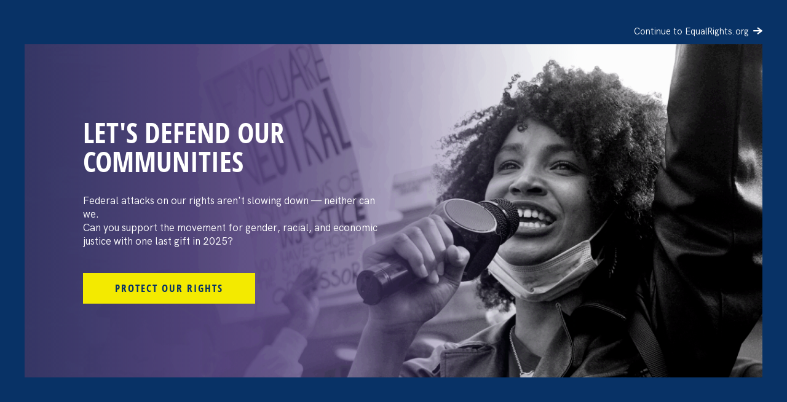

--- FILE ---
content_type: text/html; charset=UTF-8
request_url: https://www.equalrights.org/news/kqed-berkeley-sexual-abuse/
body_size: 24868
content:
<!DOCTYPE html>
<html lang="en">
<head>
	<meta charset="utf-8" />
	<meta name="viewport" content="width=device-width, initial-scale=1.0, viewport-fit=cover" />
	<script>['js','r5s'].forEach(function(attr){document.documentElement.setAttribute(attr,'')})</script>
	<link rel="preload" href="https://www.equalrights.org/wp-content/themes/era/assets/fonts/hkgrotesk/hkgrotesk-400.woff2" as="font" crossorigin>
	<link rel="preload" href="https://www.equalrights.org/wp-content/themes/era/assets/fonts/hkgrotesk/hkgrotesk-700.woff2" as="font" crossorigin>
	<link rel="preload" href="https://www.equalrights.org/wp-content/themes/era/assets/fonts/opensanscond/opensanscond-700.woff2" as="font" crossorigin>

	<!-- Google Tag Manager -->
	<script>(function(w,d,s,l,i){w[l]=w[l]||[];w[l].push({'gtm.start':
	new Date().getTime(),event:'gtm.js'});var f=d.getElementsByTagName(s)[0],
	j=d.createElement(s),dl=l!='dataLayer'?'&l='+l:'';j.async=true;j.src=
	'https://www.googletagmanager.com/gtm.js?id='+i+dl;f.parentNode.insertBefore(j,f);
	})(window,document,'script','dataLayer','GTM-NDDKDBN');</script>
	<!-- End Google Tag Manager -->	
			<style>
			.fuse_social_icons_links {
			    display: block;
			}
			.facebook-awesome-social::before {
			    content: "\f09a" !important;
			}
			


			.awesome-social-img img {
			    position: absolute;
			    top: 50%;
			    left: 50%;
			    transform: translate(-50%,-50%);
			}

			.awesome-social-img {
			    position: relative;
			}			
			.icon_wrapper .awesome-social {
			    font-family: 'FuseAwesome' !important;
			}
			#icon_wrapper .fuse_social_icons_links .awesome-social {
			    font-family: "FuseAwesome" !important;
			    ext-rendering: auto !important;
			    -webkit-font-smoothing: antialiased !important;
			    -moz-osx-font-smoothing: grayscale !important;
			}
									
			
			#icon_wrapper{
				position: fixed;
				top: 50%;
				left: 0px;
				z-index: 99999;
			}
			
			.awesome-social

			{

            margin-top:2px;

			color: #fff !important;

			text-align: center !important;

			display: block;

			
			line-height: 34px !important;

			width: 32px !important;

			height: 32px !important;

			font-size:16px !important;

			


			}

			
			.fuse_social_icons_links

			{

			outline:0 !important;



			}

			.fuse_social_icons_links:hover{

			text-decoration:none !important;

			}

			
			.fb-awesome-social

			{

			background: #3b5998;
			border-color: #3b5998;
			
			}
			.facebook-awesome-social

			{

			background: #3b5998;
			border-color: #3b5998;
						}
			
			.fuseicon-threads.threads-awesome-social.awesome-social::before {
			    content: "\e900";
			    font-family: 'FuseCustomIcons' !important;
			    			}

			.fuseicon-threads.threads-awesome-social.awesome-social {
			    background: #000;
			}


			.tw-awesome-social

			{

			background:#00aced;
			border-color: #00aced;
			
			}
			.twitter-awesome-social

			{

			background:#000;
			border-color: #000;
			
			}
			.rss-awesome-social

			{

			background:#FA9B39;
			border-color: #FA9B39;
			
			}

			.linkedin-awesome-social

			{

			background:#007bb6;
			border-color: #007bb6;
						}

			.youtube-awesome-social

			{

			background:#bb0000;
			border-color: #bb0000;
						}

			.flickr-awesome-social

			{

			background: #ff0084;
			border-color: #ff0084;
						}

			.pinterest-awesome-social

			{

			background:#cb2027;
			border-color: #cb2027;
						}

			.stumbleupon-awesome-social

			{

			background:#f74425 ;
			border-color: #f74425;
						}

			.google-plus-awesome-social

			{

			background:#f74425 ;
			border-color: #f74425;
						}

			.instagram-awesome-social

			{

			    background: -moz-linear-gradient(45deg, #f09433 0%, #e6683c 25%, #dc2743 50%, #cc2366 75%, #bc1888 100%);
			    background: -webkit-linear-gradient(45deg, #f09433 0%,#e6683c 25%,#dc2743 50%,#cc2366 75%,#bc1888 100%);
			    background: linear-gradient(45deg, #f09433 0%,#e6683c 25%,#dc2743 50%,#cc2366 75%,#bc1888 100%);
			    filter: progid:DXImageTransform.Microsoft.gradient( startColorstr='#f09433', endColorstr='#bc1888',GradientType=1 );
			    border-color: #f09433;
					    

			}

			.tumblr-awesome-social

			{

			background: #32506d ;
			border-color: #32506d;
						}

			.vine-awesome-social

			{

			background: #00bf8f ;
			border-color: #00bf8f;
						}

            .vk-awesome-social {



            background: #45668e ;
            border-color: #45668e;
            
            }

            .soundcloud-awesome-social

                {

            background: #ff3300 ;
            border-color: #ff3300;
            
                }

                .reddit-awesome-social{



            background: #ff4500 ;
            border-color: #ff4500;

                            }

                .stack-awesome-social{



            background: #fe7a15 ;
            border-color: #fe7a15;
            
                }

                .behance-awesome-social{

            background: #1769ff ;
            border-color: #1769ff;
            
                }

                .github-awesome-social{

            background: #999999 ;
            border-color: #999999;
            


                }

                .envelope-awesome-social{

                  background: #ccc ;
 				  border-color: #ccc;                 
 				                  }

/*  Mobile */









             




			</style>

<meta name='robots' content='index, follow, max-image-preview:large, max-snippet:-1, max-video-preview:-1' />

	<!-- This site is optimized with the Yoast SEO Premium plugin v26.6 (Yoast SEO v26.6) - https://yoast.com/wordpress/plugins/seo/ -->
	<title>KQED: How Generations of Berkeley High Students Forced a Reckoning About Sexual Abuse - Equal Rights Advocates</title>
	<link rel="canonical" href="https://www.equalrights.org/news/kqed-berkeley-sexual-abuse/" />
	<meta property="og:locale" content="en_US" />
	<meta property="og:type" content="article" />
	<meta property="og:title" content="KQED: How Generations of Berkeley High Students Forced a Reckoning About Sexual Abuse" />
	<meta property="og:url" content="https://www.equalrights.org/news/kqed-berkeley-sexual-abuse/" />
	<meta property="og:site_name" content="Equal Rights Advocates" />
	<meta property="article:publisher" content="https://www.facebook.com/EqualRightsAdvocates" />
	<meta property="article:modified_time" content="2021-03-26T14:52:56+00:00" />
	<meta property="og:image" content="https://www.equalrights.org/wp-content/uploads/2025/05/era-social-share-1-e1748011605320.png" />
	<meta property="og:image:width" content="1200" />
	<meta property="og:image:height" content="630" />
	<meta property="og:image:type" content="image/jpeg" />
	<meta name="twitter:card" content="summary_large_image" />
	<script type="application/ld+json" class="yoast-schema-graph">{"@context":"https://schema.org","@graph":[{"@type":"WebPage","@id":"https://www.equalrights.org/news/kqed-berkeley-sexual-abuse/","url":"https://www.equalrights.org/news/kqed-berkeley-sexual-abuse/","name":"KQED: How Generations of Berkeley High Students Forced a Reckoning About Sexual Abuse - Equal Rights Advocates","isPartOf":{"@id":"https://www.equalrights.org/#website"},"datePublished":"2021-03-24T14:44:49+00:00","dateModified":"2021-03-26T14:52:56+00:00","breadcrumb":{"@id":"https://www.equalrights.org/news/kqed-berkeley-sexual-abuse/#breadcrumb"},"inLanguage":"en-US","potentialAction":[{"@type":"ReadAction","target":["https://www.equalrights.org/news/kqed-berkeley-sexual-abuse/"]}]},{"@type":"BreadcrumbList","@id":"https://www.equalrights.org/news/kqed-berkeley-sexual-abuse/#breadcrumb","itemListElement":[{"@type":"ListItem","position":1,"name":"Home","item":"https://www.equalrights.org/"},{"@type":"ListItem","position":2,"name":"News","item":"https://www.equalrights.org/news/"},{"@type":"ListItem","position":3,"name":"KQED: How Generations of Berkeley High Students Forced a Reckoning About Sexual Abuse"}]},{"@type":"WebSite","@id":"https://www.equalrights.org/#website","url":"https://www.equalrights.org/","name":"Equal Rights Advocates","description":"","publisher":{"@id":"https://www.equalrights.org/#organization"},"potentialAction":[{"@type":"SearchAction","target":{"@type":"EntryPoint","urlTemplate":"https://www.equalrights.org/?s={search_term_string}"},"query-input":{"@type":"PropertyValueSpecification","valueRequired":true,"valueName":"search_term_string"}}],"inLanguage":"en-US"},{"@type":"Organization","@id":"https://www.equalrights.org/#organization","name":"Equal Rights Advocates","url":"https://www.equalrights.org/","logo":{"@type":"ImageObject","inLanguage":"en-US","@id":"https://www.equalrights.org/#/schema/logo/image/","url":"https://www.equalrights.org/wp-content/uploads/2024/11/equal-rights-advocates-stacked-logo-RGB.png","contentUrl":"https://www.equalrights.org/wp-content/uploads/2024/11/equal-rights-advocates-stacked-logo-RGB.png","width":1306,"height":944,"caption":"Equal Rights Advocates"},"image":{"@id":"https://www.equalrights.org/#/schema/logo/image/"},"sameAs":["https://www.facebook.com/EqualRightsAdvocates","https://www.linkedin.com/company/equal-rights-advocates/","https://www.instagram.com/equalrightsadv/","https://www.youtube.com/user/equalrightsadvocates","https://www.threads.net/@equalrightsadv"]}]}</script>
	<!-- / Yoast SEO Premium plugin. -->


<link rel="alternate" type="application/rss+xml" title="Equal Rights Advocates &raquo; Feed" href="https://www.equalrights.org/feed/" />
<link rel="alternate" type="application/rss+xml" title="Equal Rights Advocates &raquo; Comments Feed" href="https://www.equalrights.org/comments/feed/" />
<link rel="alternate" title="oEmbed (JSON)" type="application/json+oembed" href="https://www.equalrights.org/wp-json/oembed/1.0/embed?url=https%3A%2F%2Fwww.equalrights.org%2Fnews%2Fkqed-berkeley-sexual-abuse%2F" />
<link rel="alternate" title="oEmbed (XML)" type="text/xml+oembed" href="https://www.equalrights.org/wp-json/oembed/1.0/embed?url=https%3A%2F%2Fwww.equalrights.org%2Fnews%2Fkqed-berkeley-sexual-abuse%2F&#038;format=xml" />
<style id='wp-img-auto-sizes-contain-inline-css' type='text/css'>
img:is([sizes=auto i],[sizes^="auto," i]){contain-intrinsic-size:3000px 1500px}
/*# sourceURL=wp-img-auto-sizes-contain-inline-css */
</style>
<style id='wp-emoji-styles-inline-css' type='text/css'>

	img.wp-smiley, img.emoji {
		display: inline !important;
		border: none !important;
		box-shadow: none !important;
		height: 1em !important;
		width: 1em !important;
		margin: 0 0.07em !important;
		vertical-align: -0.1em !important;
		background: none !important;
		padding: 0 !important;
	}
/*# sourceURL=wp-emoji-styles-inline-css */
</style>
<style id='wp-block-library-inline-css' type='text/css'>
:root{--wp-block-synced-color:#7a00df;--wp-block-synced-color--rgb:122,0,223;--wp-bound-block-color:var(--wp-block-synced-color);--wp-editor-canvas-background:#ddd;--wp-admin-theme-color:#007cba;--wp-admin-theme-color--rgb:0,124,186;--wp-admin-theme-color-darker-10:#006ba1;--wp-admin-theme-color-darker-10--rgb:0,107,160.5;--wp-admin-theme-color-darker-20:#005a87;--wp-admin-theme-color-darker-20--rgb:0,90,135;--wp-admin-border-width-focus:2px}@media (min-resolution:192dpi){:root{--wp-admin-border-width-focus:1.5px}}.wp-element-button{cursor:pointer}:root .has-very-light-gray-background-color{background-color:#eee}:root .has-very-dark-gray-background-color{background-color:#313131}:root .has-very-light-gray-color{color:#eee}:root .has-very-dark-gray-color{color:#313131}:root .has-vivid-green-cyan-to-vivid-cyan-blue-gradient-background{background:linear-gradient(135deg,#00d084,#0693e3)}:root .has-purple-crush-gradient-background{background:linear-gradient(135deg,#34e2e4,#4721fb 50%,#ab1dfe)}:root .has-hazy-dawn-gradient-background{background:linear-gradient(135deg,#faaca8,#dad0ec)}:root .has-subdued-olive-gradient-background{background:linear-gradient(135deg,#fafae1,#67a671)}:root .has-atomic-cream-gradient-background{background:linear-gradient(135deg,#fdd79a,#004a59)}:root .has-nightshade-gradient-background{background:linear-gradient(135deg,#330968,#31cdcf)}:root .has-midnight-gradient-background{background:linear-gradient(135deg,#020381,#2874fc)}:root{--wp--preset--font-size--normal:16px;--wp--preset--font-size--huge:42px}.has-regular-font-size{font-size:1em}.has-larger-font-size{font-size:2.625em}.has-normal-font-size{font-size:var(--wp--preset--font-size--normal)}.has-huge-font-size{font-size:var(--wp--preset--font-size--huge)}.has-text-align-center{text-align:center}.has-text-align-left{text-align:left}.has-text-align-right{text-align:right}.has-fit-text{white-space:nowrap!important}#end-resizable-editor-section{display:none}.aligncenter{clear:both}.items-justified-left{justify-content:flex-start}.items-justified-center{justify-content:center}.items-justified-right{justify-content:flex-end}.items-justified-space-between{justify-content:space-between}.screen-reader-text{border:0;clip-path:inset(50%);height:1px;margin:-1px;overflow:hidden;padding:0;position:absolute;width:1px;word-wrap:normal!important}.screen-reader-text:focus{background-color:#ddd;clip-path:none;color:#444;display:block;font-size:1em;height:auto;left:5px;line-height:normal;padding:15px 23px 14px;text-decoration:none;top:5px;width:auto;z-index:100000}html :where(.has-border-color){border-style:solid}html :where([style*=border-top-color]){border-top-style:solid}html :where([style*=border-right-color]){border-right-style:solid}html :where([style*=border-bottom-color]){border-bottom-style:solid}html :where([style*=border-left-color]){border-left-style:solid}html :where([style*=border-width]){border-style:solid}html :where([style*=border-top-width]){border-top-style:solid}html :where([style*=border-right-width]){border-right-style:solid}html :where([style*=border-bottom-width]){border-bottom-style:solid}html :where([style*=border-left-width]){border-left-style:solid}html :where(img[class*=wp-image-]){height:auto;max-width:100%}:where(figure){margin:0 0 1em}html :where(.is-position-sticky){--wp-admin--admin-bar--position-offset:var(--wp-admin--admin-bar--height,0px)}@media screen and (max-width:600px){html :where(.is-position-sticky){--wp-admin--admin-bar--position-offset:0px}}

/*# sourceURL=wp-block-library-inline-css */
</style><style id='global-styles-inline-css' type='text/css'>
:root{--wp--preset--aspect-ratio--square: 1;--wp--preset--aspect-ratio--4-3: 4/3;--wp--preset--aspect-ratio--3-4: 3/4;--wp--preset--aspect-ratio--3-2: 3/2;--wp--preset--aspect-ratio--2-3: 2/3;--wp--preset--aspect-ratio--16-9: 16/9;--wp--preset--aspect-ratio--9-16: 9/16;--wp--preset--color--black: #000000;--wp--preset--color--cyan-bluish-gray: #abb8c3;--wp--preset--color--white: #ffffff;--wp--preset--color--pale-pink: #f78da7;--wp--preset--color--vivid-red: #cf2e2e;--wp--preset--color--luminous-vivid-orange: #ff6900;--wp--preset--color--luminous-vivid-amber: #fcb900;--wp--preset--color--light-green-cyan: #7bdcb5;--wp--preset--color--vivid-green-cyan: #00d084;--wp--preset--color--pale-cyan-blue: #8ed1fc;--wp--preset--color--vivid-cyan-blue: #0693e3;--wp--preset--color--vivid-purple: #9b51e0;--wp--preset--gradient--vivid-cyan-blue-to-vivid-purple: linear-gradient(135deg,rgb(6,147,227) 0%,rgb(155,81,224) 100%);--wp--preset--gradient--light-green-cyan-to-vivid-green-cyan: linear-gradient(135deg,rgb(122,220,180) 0%,rgb(0,208,130) 100%);--wp--preset--gradient--luminous-vivid-amber-to-luminous-vivid-orange: linear-gradient(135deg,rgb(252,185,0) 0%,rgb(255,105,0) 100%);--wp--preset--gradient--luminous-vivid-orange-to-vivid-red: linear-gradient(135deg,rgb(255,105,0) 0%,rgb(207,46,46) 100%);--wp--preset--gradient--very-light-gray-to-cyan-bluish-gray: linear-gradient(135deg,rgb(238,238,238) 0%,rgb(169,184,195) 100%);--wp--preset--gradient--cool-to-warm-spectrum: linear-gradient(135deg,rgb(74,234,220) 0%,rgb(151,120,209) 20%,rgb(207,42,186) 40%,rgb(238,44,130) 60%,rgb(251,105,98) 80%,rgb(254,248,76) 100%);--wp--preset--gradient--blush-light-purple: linear-gradient(135deg,rgb(255,206,236) 0%,rgb(152,150,240) 100%);--wp--preset--gradient--blush-bordeaux: linear-gradient(135deg,rgb(254,205,165) 0%,rgb(254,45,45) 50%,rgb(107,0,62) 100%);--wp--preset--gradient--luminous-dusk: linear-gradient(135deg,rgb(255,203,112) 0%,rgb(199,81,192) 50%,rgb(65,88,208) 100%);--wp--preset--gradient--pale-ocean: linear-gradient(135deg,rgb(255,245,203) 0%,rgb(182,227,212) 50%,rgb(51,167,181) 100%);--wp--preset--gradient--electric-grass: linear-gradient(135deg,rgb(202,248,128) 0%,rgb(113,206,126) 100%);--wp--preset--gradient--midnight: linear-gradient(135deg,rgb(2,3,129) 0%,rgb(40,116,252) 100%);--wp--preset--font-size--small: 13px;--wp--preset--font-size--medium: 20px;--wp--preset--font-size--large: 36px;--wp--preset--font-size--x-large: 42px;--wp--preset--spacing--20: 0.44rem;--wp--preset--spacing--30: 0.67rem;--wp--preset--spacing--40: 1rem;--wp--preset--spacing--50: 1.5rem;--wp--preset--spacing--60: 2.25rem;--wp--preset--spacing--70: 3.38rem;--wp--preset--spacing--80: 5.06rem;--wp--preset--shadow--natural: 6px 6px 9px rgba(0, 0, 0, 0.2);--wp--preset--shadow--deep: 12px 12px 50px rgba(0, 0, 0, 0.4);--wp--preset--shadow--sharp: 6px 6px 0px rgba(0, 0, 0, 0.2);--wp--preset--shadow--outlined: 6px 6px 0px -3px rgb(255, 255, 255), 6px 6px rgb(0, 0, 0);--wp--preset--shadow--crisp: 6px 6px 0px rgb(0, 0, 0);}:where(.is-layout-flex){gap: 0.5em;}:where(.is-layout-grid){gap: 0.5em;}body .is-layout-flex{display: flex;}.is-layout-flex{flex-wrap: wrap;align-items: center;}.is-layout-flex > :is(*, div){margin: 0;}body .is-layout-grid{display: grid;}.is-layout-grid > :is(*, div){margin: 0;}:where(.wp-block-columns.is-layout-flex){gap: 2em;}:where(.wp-block-columns.is-layout-grid){gap: 2em;}:where(.wp-block-post-template.is-layout-flex){gap: 1.25em;}:where(.wp-block-post-template.is-layout-grid){gap: 1.25em;}.has-black-color{color: var(--wp--preset--color--black) !important;}.has-cyan-bluish-gray-color{color: var(--wp--preset--color--cyan-bluish-gray) !important;}.has-white-color{color: var(--wp--preset--color--white) !important;}.has-pale-pink-color{color: var(--wp--preset--color--pale-pink) !important;}.has-vivid-red-color{color: var(--wp--preset--color--vivid-red) !important;}.has-luminous-vivid-orange-color{color: var(--wp--preset--color--luminous-vivid-orange) !important;}.has-luminous-vivid-amber-color{color: var(--wp--preset--color--luminous-vivid-amber) !important;}.has-light-green-cyan-color{color: var(--wp--preset--color--light-green-cyan) !important;}.has-vivid-green-cyan-color{color: var(--wp--preset--color--vivid-green-cyan) !important;}.has-pale-cyan-blue-color{color: var(--wp--preset--color--pale-cyan-blue) !important;}.has-vivid-cyan-blue-color{color: var(--wp--preset--color--vivid-cyan-blue) !important;}.has-vivid-purple-color{color: var(--wp--preset--color--vivid-purple) !important;}.has-black-background-color{background-color: var(--wp--preset--color--black) !important;}.has-cyan-bluish-gray-background-color{background-color: var(--wp--preset--color--cyan-bluish-gray) !important;}.has-white-background-color{background-color: var(--wp--preset--color--white) !important;}.has-pale-pink-background-color{background-color: var(--wp--preset--color--pale-pink) !important;}.has-vivid-red-background-color{background-color: var(--wp--preset--color--vivid-red) !important;}.has-luminous-vivid-orange-background-color{background-color: var(--wp--preset--color--luminous-vivid-orange) !important;}.has-luminous-vivid-amber-background-color{background-color: var(--wp--preset--color--luminous-vivid-amber) !important;}.has-light-green-cyan-background-color{background-color: var(--wp--preset--color--light-green-cyan) !important;}.has-vivid-green-cyan-background-color{background-color: var(--wp--preset--color--vivid-green-cyan) !important;}.has-pale-cyan-blue-background-color{background-color: var(--wp--preset--color--pale-cyan-blue) !important;}.has-vivid-cyan-blue-background-color{background-color: var(--wp--preset--color--vivid-cyan-blue) !important;}.has-vivid-purple-background-color{background-color: var(--wp--preset--color--vivid-purple) !important;}.has-black-border-color{border-color: var(--wp--preset--color--black) !important;}.has-cyan-bluish-gray-border-color{border-color: var(--wp--preset--color--cyan-bluish-gray) !important;}.has-white-border-color{border-color: var(--wp--preset--color--white) !important;}.has-pale-pink-border-color{border-color: var(--wp--preset--color--pale-pink) !important;}.has-vivid-red-border-color{border-color: var(--wp--preset--color--vivid-red) !important;}.has-luminous-vivid-orange-border-color{border-color: var(--wp--preset--color--luminous-vivid-orange) !important;}.has-luminous-vivid-amber-border-color{border-color: var(--wp--preset--color--luminous-vivid-amber) !important;}.has-light-green-cyan-border-color{border-color: var(--wp--preset--color--light-green-cyan) !important;}.has-vivid-green-cyan-border-color{border-color: var(--wp--preset--color--vivid-green-cyan) !important;}.has-pale-cyan-blue-border-color{border-color: var(--wp--preset--color--pale-cyan-blue) !important;}.has-vivid-cyan-blue-border-color{border-color: var(--wp--preset--color--vivid-cyan-blue) !important;}.has-vivid-purple-border-color{border-color: var(--wp--preset--color--vivid-purple) !important;}.has-vivid-cyan-blue-to-vivid-purple-gradient-background{background: var(--wp--preset--gradient--vivid-cyan-blue-to-vivid-purple) !important;}.has-light-green-cyan-to-vivid-green-cyan-gradient-background{background: var(--wp--preset--gradient--light-green-cyan-to-vivid-green-cyan) !important;}.has-luminous-vivid-amber-to-luminous-vivid-orange-gradient-background{background: var(--wp--preset--gradient--luminous-vivid-amber-to-luminous-vivid-orange) !important;}.has-luminous-vivid-orange-to-vivid-red-gradient-background{background: var(--wp--preset--gradient--luminous-vivid-orange-to-vivid-red) !important;}.has-very-light-gray-to-cyan-bluish-gray-gradient-background{background: var(--wp--preset--gradient--very-light-gray-to-cyan-bluish-gray) !important;}.has-cool-to-warm-spectrum-gradient-background{background: var(--wp--preset--gradient--cool-to-warm-spectrum) !important;}.has-blush-light-purple-gradient-background{background: var(--wp--preset--gradient--blush-light-purple) !important;}.has-blush-bordeaux-gradient-background{background: var(--wp--preset--gradient--blush-bordeaux) !important;}.has-luminous-dusk-gradient-background{background: var(--wp--preset--gradient--luminous-dusk) !important;}.has-pale-ocean-gradient-background{background: var(--wp--preset--gradient--pale-ocean) !important;}.has-electric-grass-gradient-background{background: var(--wp--preset--gradient--electric-grass) !important;}.has-midnight-gradient-background{background: var(--wp--preset--gradient--midnight) !important;}.has-small-font-size{font-size: var(--wp--preset--font-size--small) !important;}.has-medium-font-size{font-size: var(--wp--preset--font-size--medium) !important;}.has-large-font-size{font-size: var(--wp--preset--font-size--large) !important;}.has-x-large-font-size{font-size: var(--wp--preset--font-size--x-large) !important;}
/*# sourceURL=global-styles-inline-css */
</style>

<style id='classic-theme-styles-inline-css' type='text/css'>
/*! This file is auto-generated */
.wp-block-button__link{color:#fff;background-color:#32373c;border-radius:9999px;box-shadow:none;text-decoration:none;padding:calc(.667em + 2px) calc(1.333em + 2px);font-size:1.125em}.wp-block-file__button{background:#32373c;color:#fff;text-decoration:none}
/*# sourceURL=/wp-includes/css/classic-themes.min.css */
</style>
<link rel='stylesheet' id='redux-extendify-styles-css' href='https://www.equalrights.org/wp-content/plugins/fuse-social-floating-sidebar/framework/redux-core/assets/css/extendify-utilities.css?ver=4.4.0' type='text/css' media='all' />
<link rel='stylesheet' id='fuse-awesome-css' href='https://www.equalrights.org/wp-content/plugins/fuse-social-floating-sidebar/inc/font-awesome/css/font-awesome.min.css?ver=5.4.12' type='text/css' media='all' />
<link rel='stylesheet' id='fuse-custom-icons-css' href='https://www.equalrights.org/wp-content/plugins/fuse-social-floating-sidebar/inc/font-awesome/css/custom-icons.css?ver=5.4.12' type='text/css' media='all' />
<link rel='stylesheet' id='SFSImainCss-css' href='https://www.equalrights.org/wp-content/plugins/ultimate-social-media-icons/css/sfsi-style.css?ver=2.9.6' type='text/css' media='all' />
<link rel='stylesheet' id='el-app-css' href='https://www.equalrights.org/wp-content/themes/era/assets/styles/app.css?ver=v26' type='text/css' media='all' />
<link rel='stylesheet' id='dflip-style-css' href='https://www.equalrights.org/wp-content/plugins/3d-flipbook-dflip-lite/assets/css/dflip.min.css?ver=2.4.20' type='text/css' media='all' />
<script type="text/javascript" src="https://www.equalrights.org/wp-includes/js/jquery/jquery.min.js?ver=3.7.1" id="jquery-core-js"></script>
<script type="text/javascript" src="https://www.equalrights.org/wp-includes/js/jquery/jquery-migrate.min.js?ver=3.4.1" id="jquery-migrate-js"></script>
<script type="text/javascript" id="fuse-social-script-js-extra">
/* <![CDATA[ */
var fuse_social = {"ajax_url":"https://www.equalrights.org/wp-admin/admin-ajax.php"};
//# sourceURL=fuse-social-script-js-extra
/* ]]> */
</script>
<script type="text/javascript" src="https://www.equalrights.org/wp-content/plugins/fuse-social-floating-sidebar/inc/js/fuse_script.js?ver=670533819" id="fuse-social-script-js"></script>
<link rel="https://api.w.org/" href="https://www.equalrights.org/wp-json/" /><link rel="alternate" title="JSON" type="application/json" href="https://www.equalrights.org/wp-json/wp/v2/news/4005" /><link rel="EditURI" type="application/rsd+xml" title="RSD" href="https://www.equalrights.org/xmlrpc.php?rsd" />
<link rel='shortlink' href='https://www.equalrights.org/?p=4005' />
<meta name="generator" content="Redux 4.4.0" /><!-- Stream WordPress user activity plugin v4.1.1 -->
<meta name="follow.[base64]" content="GlMXlVj1SvP9x1nn148B"/>		<style type="text/css" id="wp-custom-css">
			/* 
 * Menu mobile fix
 * Srdja Gunjic - July 2023
 * 
 * Auto expand last menu column and
 * hide top border and down-caret icon
 */

@media only screen and (max-width: 1024px) {
	li#menu-item-470 ul.sub-menu {
		display: flex;
		border-top: none;
	}
	li#menu-item-470 > a, li#menu-item-470 > i {
		display: none;
	}
	#sign-up-container-mobile {
    display: none;
	}
}


.footer__donate-logo {
	margin-left: auto;
  margin-bottom: 20px;
}


/* 
 * Floting social icons fix
 * Srdja Gunjic - August 2023
 * 
 * Changes background color of floating
 * social icons
 */

#icon_wrapper .fuse_social_icons_links .awesome-social {
	background: #083266!important;
}
.fuse_social_icons_links {
	background: none!important;
}
#icon_wrapper {
	z-index: 200;
	display: flex;
   flex-direction: column;
}

@media only screen and (max-width: 600px) {
	
	.footer__donate-logo {
		margin-right: auto;
		margin-left: 0px;
	}

	
	#icon_wrapper {
		bottom: 67px;
    top: 50%;
    gap: 5px;
    left: -4px;
    transform: scale(0.9);
		flex-direction: column;
		 display: flex;
		flex-direction: row;
	  top: auto;
	}

}


/* Order for Instagram */
#icon_wrapper a[data-title="instagram"] {
		order: 1;
}

/* Order for LinkedIn */
#icon_wrapper a[data-title="linkedin"] {
		order: 3;
}

/* Order for Facebook */
#icon_wrapper a[data-title="facebook"] {
		order: 4;
}

/* Order for Threads */
#icon_wrapper a[data-title="threads"] {
		order: 2;
}

/* Order for YouTube */
#icon_wrapper a[data-title="youtube"] {
		order: 5;
}

.fuseicon-threads.threads-awesome-social.awesome-social::before  {
	  content: "\e07b";
    font-family: "Font Awesome 7 Brands"!important;
}

body.page-template-template-donate #icon_wrapper {
	display: none!important;
}



		</style>
		<link rel='stylesheet' id='nf-font-awesome-css' href='https://www.equalrights.org/wp-content/plugins/ninja-forms/assets/css/font-awesome.min.css?ver=6.9' type='text/css' media='all' />
<link rel='stylesheet' id='nf-layout-front-end-css' href='https://www.equalrights.org/wp-content/plugins/ninja-forms-style/layouts/assets/css/display-structure.css?ver=3.0.29' type='text/css' media='all' />
</head>
<body class="wp-singular news-template-default single single-news postid-4005 wp-theme-era sfsi_actvite_theme_icons_only">
	<!-- Google Tag Manager (noscript) -->
	<noscript><iframe src="https://www.googletagmanager.com/ns.html?id=GTM-NDDKDBN" height="0" width="0" style="display:none;visibility:hidden"></iframe></noscript>
	<!-- End Google Tag Manager (noscript) -->
	<div class="root1">
		<div class="root1-wrap">
			<header class="top1" id="top">
				<div class="top1-wrap">
					<a href="https://www.equalrights.org" accesskey="h" aria-label="Equal Rights Advocates"><img style="margin: 10px 40px 0px 0px;" alt="Equal Rights Advocates 50th Anniversary Logo" width="170px" src="https://www.equalrights.org/wp-content/uploads/2024/08/50thlogo.png"/></a>
					<nav class="skips1">
						<ul>
							<li><a href="#nav" accesskey="n">Skip to navigation [n]</a></li>
							<li><a href="#content" accesskey="c">Skip to content [c]</a></li>
							<li><a href="#footer" accesskey="f">Skip to footer [f]</a></li>
						</ul>
					</nav>
					<nav class="top1-nav -main">
						<ul>
							<li id="menu-item-451" class="menu-item menu-item-type-post_type menu-item-object-issue menu-item-451"><a href="https://www.equalrights.org/issue/economic-workplace-equality/">Workplace &#038; Economic Justice</a></li>
<li id="menu-item-450" class="menu-item menu-item-type-post_type menu-item-object-issue menu-item-450"><a href="https://www.equalrights.org/issue/equality-in-schools-universities/">Equity in Schools &#038; Universities</a></li>
<li id="menu-item-452" class="menu-item menu-item-type-post_type menu-item-object-page menu-item-452"><a href="https://www.equalrights.org/about/">About ERA</a></li>
<li id="menu-item-453" class="menu-item menu-item-type-post_type menu-item-object-page menu-item-453"><a href="https://www.equalrights.org/what-you-can-do/">What You Can Do</a></li>
							<li class="-search"><a href="#search" aria-label="Search" toggle=".top1-search"><i class="icon-search"></i></a></li>
						</ul>
					</nav>
										<nav class="top1-nav -side">
						<ul>
              <li class="-button"><a href="/stay-connected/" class="" aria-label="Sign Up"><i class="icon-email"></i><span>Sign Up</span></a></li>
															<li class="-button"><a href="https://www.equalrights.org/donate/" aria-label="Donate"><i class="icon-heart"></i><span>Donate</span></a></li>
														<li class="-menu"><a href="#nav" toggle="body/is-nav-active" aria-label="Menu" class="icon-menu"><span>Menu</span></a></li>
						</ul>
					</nav>
											<div class="sign-up-container desktop">
							<noscript class="ninja-forms-noscript-message">
	Notice: JavaScript is required for this content.</noscript>
<div id="nf-form-10-cont" class="nf-form-cont" aria-live="polite" aria-labelledby="nf-form-title-10" aria-describedby="nf-form-errors-10" role="form">

    <div class="nf-loading-spinner"></div>

</div>
        <!-- That data is being printed as a workaround to page builders reordering the order of the scripts loaded-->
        <script>var formDisplay=1;var nfForms=nfForms||[];var form=[];form.id='10';form.settings={"objectType":"Form Setting","editActive":true,"title":"Sign Up Header Embed","created_at":"2020-11-10 14:15:32","form_title":"Contact Us Header Embed","default_label_pos":"above","show_title":"0","clear_complete":"1","hide_complete":"1","logged_in":"0","wrapper_class":"","element_class":"","key":"","add_submit":"0","currency":"","unique_field_error":"A form with this value has already been submitted.","not_logged_in_msg":"","sub_limit_msg":"The form has reached its submission limit.","calculations":[],"container_styles_show_advanced_css":"0","title_styles_show_advanced_css":"0","row_styles_show_advanced_css":"0","row-odd_styles_show_advanced_css":"0","success-msg_styles_show_advanced_css":"0","error_msg_styles_show_advanced_css":"0","conditions":[],"formContentData":[{"order":1,"cells":[{"order":0,"fields":["html_1603912897209"],"width":"33"},{"order":1,"fields":["email_1602002504085"],"width":"33"},{"order":2,"fields":["submit_1602002505157"],"width":"33"}]}],"changeEmailErrorMsg":"Please enter a valid email address!","changeDateErrorMsg":"Please enter a valid date!","confirmFieldErrorMsg":"These fields must match!","fieldNumberNumMinError":"Number Min Error","fieldNumberNumMaxError":"Number Max Error","fieldNumberIncrementBy":"Please increment by ","formErrorsCorrectErrors":"Please correct errors before submitting this form.","validateRequiredField":"This is a required field.","honeypotHoneypotError":"Honeypot Error","fieldsMarkedRequired":"Fields marked with an <span class=\"ninja-forms-req-symbol\">*<\/span> are required","drawerDisabled":false,"allow_public_link":0,"embed_form":"","ninjaForms":"Ninja Forms","fieldTextareaRTEInsertLink":"Insert Link","fieldTextareaRTEInsertMedia":"Insert Media","fieldTextareaRTESelectAFile":"Select a file","formHoneypot":"If you are a human seeing this field, please leave it empty.","fileUploadOldCodeFileUploadInProgress":"File Upload in Progress.","fileUploadOldCodeFileUpload":"FILE UPLOAD","currencySymbol":"&#36;","thousands_sep":",","decimal_point":".","siteLocale":"en_US","dateFormat":"m\/d\/Y","startOfWeek":"1","of":"of","previousMonth":"Previous Month","nextMonth":"Next Month","months":["January","February","March","April","May","June","July","August","September","October","November","December"],"monthsShort":["Jan","Feb","Mar","Apr","May","Jun","Jul","Aug","Sep","Oct","Nov","Dec"],"weekdays":["Sunday","Monday","Tuesday","Wednesday","Thursday","Friday","Saturday"],"weekdaysShort":["Sun","Mon","Tue","Wed","Thu","Fri","Sat"],"weekdaysMin":["Su","Mo","Tu","We","Th","Fr","Sa"],"recaptchaConsentMissing":"reCaptcha validation couldn&#039;t load.","recaptchaMissingCookie":"reCaptcha v3 validation couldn&#039;t load the cookie needed to submit the form.","recaptchaConsentEvent":"Accept reCaptcha cookies before sending the form.","currency_symbol":"","beforeForm":"","beforeFields":"","afterFields":"","afterForm":""};form.fields=[{"objectType":"Field","objectDomain":"fields","editActive":false,"order":1,"type":"html","label":"HTML","default":"<p><span style=\"font-weight: 600;\">Sign Up For Updates<\/span><br><\/p>","container_class":"sign-up-text","element_class":"","wrap_styles_border":"","wrap_styles_width":"","wrap_styles_margin":"","wrap_styles_padding":"","wrap_styles_float":"","wrap_styles_show_advanced_css":0,"label_styles_border":"","label_styles_width":"","label_styles_font-size":"","label_styles_margin":"","label_styles_padding":"","label_styles_float":"","label_styles_show_advanced_css":0,"element_styles_border":"","element_styles_width":"","element_styles_font-size":"","element_styles_margin":"","element_styles_padding":"","element_styles_float":"","element_styles_show_advanced_css":0,"cellcid":"c3456","key":"html_1603912897209","drawerDisabled":"","field_label":"HTML","field_key":"html_1603912897209","id":66,"beforeField":"","afterField":"","value":"<p><span style=\"font-weight: 600;\">Sign Up For Updates<\/span><br><\/p>","label_pos":"above","parentType":"html","element_templates":["html","input"],"old_classname":"","wrap_template":"wrap"},{"objectType":"Field","objectDomain":"fields","editActive":false,"order":2,"type":"email","label":"","key":"email_1602002504085","label_pos":"above","required":1,"default":"","placeholder":"Email","container_class":"sign-up-email","element_class":"","admin_label":"","help_text":"","custom_name_attribute":"email","personally_identifiable":1,"wrap_styles_border":"","wrap_styles_width":"","wrap_styles_margin":"","wrap_styles_padding":"","wrap_styles_float":"","wrap_styles_show_advanced_css":0,"label_styles_border":"","label_styles_width":"","label_styles_font-size":"","label_styles_margin":"","label_styles_padding":"","label_styles_float":"","label_styles_show_advanced_css":0,"element_styles_border":"","element_styles_width":"","element_styles_font-size":"","element_styles_margin":"","element_styles_padding":"","element_styles_float":"","element_styles_show_advanced_css":0,"cellcid":"c3459","value":"","drawerDisabled":"","field_label":"","field_key":"email_1602002504085","id":67,"beforeField":"","afterField":"","parentType":"email","element_templates":["email","input"],"old_classname":"","wrap_template":"wrap"},{"objectType":"Field","objectDomain":"fields","editActive":false,"order":3,"type":"submit","label":"Submit","processing_label":"Processing","container_class":"sign-up-submit","element_class":"","key":"submit_1602002505157","wrap_styles_border":"","wrap_styles_width":"","wrap_styles_margin":"","wrap_styles_padding":"","wrap_styles_float":"","wrap_styles_show_advanced_css":0,"element_styles_border":"","element_styles_width":"","element_styles_font-size":"","element_styles_margin":"","element_styles_padding":"","element_styles_float":"","element_styles_show_advanced_css":0,"submit_element_hover_styles_border":"","submit_element_hover_styles_width":"","submit_element_hover_styles_font-size":"","submit_element_hover_styles_margin":"","submit_element_hover_styles_padding":"","submit_element_hover_styles_float":"","submit_element_hover_styles_show_advanced_css":0,"cellcid":"c3461","field_label":"Submit","field_key":"submit_1602002505157","id":68,"beforeField":"","afterField":"","value":"","label_pos":"above","parentType":"textbox","element_templates":["submit","button","input"],"old_classname":"","wrap_template":"wrap-no-label"}];nfForms.push(form);</script>
                <script id="nf-tmpl-cell" type="text/template">
            <nf-fields></nf-fields>
        </script>

        <script id="nf-tmpl-row" type="text/template">
            <nf-cells></nf-cells>
        </script>

        							<a href="#" class="search1-close sign-up-close icon-close" aria-label="Close search" toggle="^.search1//-"><span>Close</span></a>
						</div>
										<form action="/" method="get" class="search1 top1-search" id="search">
						<p class="search1-fields"><label for="518227">Search</label> <input type="text" name="s" id="518227" placeholder="What can we help you find?" /><button type="submit" aria-label="Search"><i class="icon-search"><span>Search</span></i></button></p>
						<a href="#" class="search1-close icon-close" aria-label="Close search" toggle="^.search1//-"><span>Close</span></a>
					</form>
				</div>
			</header>
			<nav class="nav1" id="nav">
				<a href="#" class="nav1-overlay nav1-toggled" toggle="body/is-nav-active/-"></a>
				<div class="nav1-wrap nav1-toggled">
					<form action="/" method="get" class="search1 nav1-toggled">
						<p class="search1-fields"><label for="946460">Search</label> <input type="text" name="s" id="946460" placeholder="What can we help you find?" /><button type="submit" aria-label="Search"><i class="icon-search"><span>Search</span></i></button></p>
						<a href="#" class="search1-close icon-close" aria-label="Close search" toggle="^.search1//-"><span>Close</span></a>
					</form>
					<ul class="nav1-main -as:1">
						<li id="menu-item-454" class="menu-item menu-item-type-post_type menu-item-object-issue menu-item-has-children menu-item-454"><a href="https://www.equalrights.org/issue/economic-workplace-equality/">Workplace &#038; Economic Justice</a><i class="icon-down" toggle="^/is-open"></i>
<ul class="sub-menu">
	<li id="menu-item-459" class="menu-item menu-item-type-post_type menu-item-object-issue menu-item-459"><a href="https://www.equalrights.org/issue/economic-workplace-equality/discrimination-at-work/">Gender Discrimination at Work</a></li>
	<li id="menu-item-458" class="menu-item menu-item-type-post_type menu-item-object-issue menu-item-458"><a href="https://www.equalrights.org/issue/economic-workplace-equality/sexual-harassment/">Sexual Harassment</a></li>
	<li id="menu-item-455" class="menu-item menu-item-type-post_type menu-item-object-issue menu-item-455"><a href="https://www.equalrights.org/issue/economic-workplace-equality/pay-discrimination/">Pay Discrimination</a></li>
	<li id="menu-item-6113" class="menu-item menu-item-type-custom menu-item-object-custom menu-item-6113"><a href="https://www.equalrights.org/family_voices_amplified/">Family Voices Amplified</a></li>
	<li id="menu-item-8479" class="menu-item menu-item-type-custom menu-item-object-custom menu-item-8479"><a href="https://www.equalrights.org/issue/economic-workplace-equality/women-building-america/">Women Rebuilding America</a></li>
	<li id="menu-item-456" class="menu-item menu-item-type-post_type menu-item-object-issue menu-item-456"><a href="https://www.equalrights.org/issue/economic-workplace-equality/stronger-california/">A Stronger California</a></li>
	<li id="menu-item-457" class="menu-item menu-item-type-post_type menu-item-object-issue menu-item-457"><a href="https://www.equalrights.org/issue/economic-workplace-equality/equal-pay-today/">Equal Pay Today</a></li>
</ul>
</li>
<li id="menu-item-460" class="menu-item menu-item-type-post_type menu-item-object-issue menu-item-has-children menu-item-460"><a href="https://www.equalrights.org/issue/equality-in-schools-universities/">Equity in Schools &#038; Universities</a><i class="icon-down" toggle="^/is-open"></i>
<ul class="sub-menu">
	<li id="menu-item-463" class="menu-item menu-item-type-post_type menu-item-object-issue menu-item-463"><a href="https://www.equalrights.org/issue/equality-in-schools-universities/sex-stereotypes-discrimination/">Gender Discrimination</a></li>
	<li id="menu-item-462" class="menu-item menu-item-type-post_type menu-item-object-issue menu-item-462"><a href="https://www.equalrights.org/issue/equality-in-schools-universities/sexual-harassment/">Sexual Assault &#038; Sexual Harassment</a></li>
	<li id="menu-item-461" class="menu-item menu-item-type-post_type menu-item-object-issue menu-item-461"><a href="https://www.equalrights.org/issue/equality-in-schools-universities/ending-sexual-violence-in-education-esve/">Ending Sexual Violence in Education (ESVE)</a></li>
	<li id="menu-item-7002" class="menu-item menu-item-type-custom menu-item-object-custom menu-item-7002"><a href="https://www.equalrights.org/issue/student-survivor-toolkit/">Student Survivor Toolkit</a></li>
</ul>
</li>
<li id="menu-item-464" class="menu-item menu-item-type-post_type menu-item-object-page menu-item-has-children menu-item-464"><a href="https://www.equalrights.org/about/">About ERA</a><i class="icon-down" toggle="^/is-open"></i>
<ul class="sub-menu">
	<li id="menu-item-7814" class="menu-item menu-item-type-custom menu-item-object-custom menu-item-7814"><a href="https://www.equalrights.org/issue/50th-anniversary/">50th Anniversary</a></li>
	<li id="menu-item-466" class="menu-item menu-item-type-post_type menu-item-object-page menu-item-466"><a href="https://www.equalrights.org/about/our-team/">Our Team</a></li>
	<li id="menu-item-465" class="menu-item menu-item-type-post_type menu-item-object-page menu-item-465"><a href="https://www.equalrights.org/about/board-of-directors/">Board of Directors</a></li>
	<li id="menu-item-3986" class="menu-item menu-item-type-post_type menu-item-object-page menu-item-3986"><a href="https://www.equalrights.org/about/our-founders/">Our Founders</a></li>
</ul>
</li>
<li id="menu-item-468" class="menu-item menu-item-type-post_type menu-item-object-page menu-item-has-children menu-item-468"><a href="https://www.equalrights.org/what-you-can-do/">What You Can Do</a><i class="icon-down" toggle="^/is-open"></i>
<ul class="sub-menu">
	<li id="menu-item-469" class="menu-item menu-item-type-post_type_archive menu-item-object-action menu-item-469"><a href="https://www.equalrights.org/what-you-can-do/actions/">Take Action</a></li>
	<li id="menu-item-8254" class="menu-item menu-item-type-post_type menu-item-object-page menu-item-8254"><a href="https://www.equalrights.org/what-you-can-do/ways-to-give/">Ways To Give</a></li>
	<li id="menu-item-3122" class="menu-item menu-item-type-post_type menu-item-object-page menu-item-3122"><a href="https://www.equalrights.org/join-the-uproar/">Join The Uproar</a></li>
</ul>
</li>
<li id="menu-item-470" class="-general -hide-parent menu-item menu-item-type-custom menu-item-object-custom menu-item-has-children menu-item-470"><a href="#">General</a><i class="icon-down" toggle="^/is-open"></i>
<ul class="sub-menu">
	<li id="menu-item-10605" class="menu-item menu-item-type-custom menu-item-object-custom menu-item-10605"><a href="https://shop.worxprinting.coop/collections/era">Merch Shop</a></li>
	<li id="menu-item-471" class="menu-item menu-item-type-post_type_archive menu-item-object-viewpoint menu-item-471"><a href="https://www.equalrights.org/viewpoints/">Viewpoints</a></li>
	<li id="menu-item-493" class="menu-item menu-item-type-post_type_archive menu-item-object-news menu-item-493"><a href="https://www.equalrights.org/news/">News</a></li>
	<li id="menu-item-492" class="menu-item menu-item-type-post_type_archive menu-item-object-story menu-item-492"><a href="https://www.equalrights.org/stories/">Stories</a></li>
	<li id="menu-item-494" class="menu-item menu-item-type-post_type_archive menu-item-object-event menu-item-494"><a href="https://www.equalrights.org/events/">Events</a></li>
	<li id="menu-item-496" class="menu-item menu-item-type-post_type menu-item-object-page menu-item-496"><a href="https://www.equalrights.org/join-our-team/">Join Our Team</a></li>
	<li id="menu-item-495" class="menu-item menu-item-type-post_type menu-item-object-page menu-item-495"><a href="https://www.equalrights.org/contact/">Get in Touch</a></li>
</ul>
</li>
					</ul>
					<div class="top1-wrap">
													<div id="sign-up-container-mobile" class="sign-up-container">
								<noscript class="ninja-forms-noscript-message">
	Notice: JavaScript is required for this content.</noscript>
<div id="nf-form-9-cont" class="nf-form-cont" aria-live="polite" aria-labelledby="nf-form-title-9" aria-describedby="nf-form-errors-9" role="form">

    <div class="nf-loading-spinner"></div>

</div>
        <!-- That data is being printed as a workaround to page builders reordering the order of the scripts loaded-->
        <script>var formDisplay=1;var nfForms=nfForms||[];var form=[];form.id='9';form.settings={"objectType":"Form Setting","editActive":true,"title":"Sign Up Header Embed - Mobile Menu","created_at":"2020-10-28 19:23:24","form_title":"Contact Us Header Embed - Mobile Menu","default_label_pos":"above","show_title":"0","clear_complete":"1","hide_complete":"1","logged_in":"0","wrapper_class":"","element_class":"","key":"","add_submit":"0","currency":"","unique_field_error":"A form with this value has already been submitted.","not_logged_in_msg":"","sub_limit_msg":"The form has reached its submission limit.","calculations":[],"container_styles_show_advanced_css":"0","title_styles_show_advanced_css":"0","row_styles_show_advanced_css":"0","row-odd_styles_show_advanced_css":"0","success-msg_styles_show_advanced_css":"0","error_msg_styles_show_advanced_css":"0","conditions":[],"formContentData":[{"order":1,"cells":[{"order":0,"fields":["html_1603912897209"],"width":"100"}]},{"order":2,"cells":[{"order":0,"fields":["email_1602002504085"],"width":"100"}]},{"order":3,"cells":[{"order":0,"fields":["submit_1602002505157"],"width":"100"}]}],"changeEmailErrorMsg":"Please enter a valid email address!","changeDateErrorMsg":"Please enter a valid date!","confirmFieldErrorMsg":"These fields must match!","fieldNumberNumMinError":"Number Min Error","fieldNumberNumMaxError":"Number Max Error","fieldNumberIncrementBy":"Please increment by ","formErrorsCorrectErrors":"Please correct errors before submitting this form.","validateRequiredField":"This is a required field.","honeypotHoneypotError":"Honeypot Error","fieldsMarkedRequired":"Fields marked with an <span class=\"ninja-forms-req-symbol\">*<\/span> are required","drawerDisabled":false,"container_styles_border":"","container_styles_height":"","container_styles_margin":"","container_styles_padding":"","container_styles_float":"","title_styles_border":"","title_styles_height":"","title_styles_width":"","title_styles_font-size":"","title_styles_margin":"","title_styles_padding":"","title_styles_float":"","row_styles_border":"","row_styles_width":"","row_styles_font-size":"","row_styles_margin":"","row_styles_padding":"","row-odd_styles_border":"","row-odd_styles_height":"","row-odd_styles_width":"","row-odd_styles_font-size":"","row-odd_styles_margin":"","row-odd_styles_padding":"","success-msg_styles_border":"","success-msg_styles_height":"","success-msg_styles_width":"","success-msg_styles_font-size":"","success-msg_styles_margin":"","success-msg_styles_padding":"","error_msg_styles_border":"","error_msg_styles_width":"","error_msg_styles_font-size":"","error_msg_styles_margin":"","error_msg_styles_padding":"","allow_public_link":0,"embed_form":"","ninjaForms":"Ninja Forms","fieldTextareaRTEInsertLink":"Insert Link","fieldTextareaRTEInsertMedia":"Insert Media","fieldTextareaRTESelectAFile":"Select a file","formHoneypot":"If you are a human seeing this field, please leave it empty.","fileUploadOldCodeFileUploadInProgress":"File Upload in Progress.","fileUploadOldCodeFileUpload":"FILE UPLOAD","currencySymbol":"&#36;","thousands_sep":",","decimal_point":".","siteLocale":"en_US","dateFormat":"m\/d\/Y","startOfWeek":"1","of":"of","previousMonth":"Previous Month","nextMonth":"Next Month","months":["January","February","March","April","May","June","July","August","September","October","November","December"],"monthsShort":["Jan","Feb","Mar","Apr","May","Jun","Jul","Aug","Sep","Oct","Nov","Dec"],"weekdays":["Sunday","Monday","Tuesday","Wednesday","Thursday","Friday","Saturday"],"weekdaysShort":["Sun","Mon","Tue","Wed","Thu","Fri","Sat"],"weekdaysMin":["Su","Mo","Tu","We","Th","Fr","Sa"],"recaptchaConsentMissing":"reCaptcha validation couldn&#039;t load.","recaptchaMissingCookie":"reCaptcha v3 validation couldn&#039;t load the cookie needed to submit the form.","recaptchaConsentEvent":"Accept reCaptcha cookies before sending the form.","currency_symbol":"","beforeForm":"","beforeFields":"","afterFields":"","afterForm":""};form.fields=[{"objectType":"Field","objectDomain":"fields","editActive":false,"order":1,"type":"html","label":"HTML","default":"<p><span style=\"font-weight: 600;\">Sign Up For Updates<\/span><br><\/p>","container_class":"sign-up-text","element_class":"","wrap_styles_border":"","wrap_styles_width":"","wrap_styles_margin":"","wrap_styles_padding":"","wrap_styles_float":"","wrap_styles_show_advanced_css":0,"label_styles_border":"","label_styles_width":"","label_styles_font-size":"","label_styles_margin":"","label_styles_padding":"","label_styles_float":"","label_styles_show_advanced_css":0,"element_styles_border":"","element_styles_width":"","element_styles_font-size":"","element_styles_margin":"","element_styles_padding":"","element_styles_float":"","element_styles_show_advanced_css":0,"cellcid":"c3456","key":"html_1603912897209","drawerDisabled":"","field_label":"HTML","field_key":"html_1603912897209","id":63,"beforeField":"","afterField":"","value":"<p><span style=\"font-weight: 600;\">Sign Up For Updates<\/span><br><\/p>","label_pos":"above","parentType":"html","element_templates":["html","input"],"old_classname":"","wrap_template":"wrap"},{"objectType":"Field","objectDomain":"fields","editActive":false,"order":2,"type":"email","label":"","key":"email_1602002504085","label_pos":"above","required":1,"default":"","placeholder":"Email","container_class":"sign-up-email","element_class":"","admin_label":"","help_text":"","custom_name_attribute":"email","personally_identifiable":1,"wrap_styles_border":"","wrap_styles_width":"","wrap_styles_margin":"","wrap_styles_padding":"","wrap_styles_float":"","wrap_styles_show_advanced_css":0,"label_styles_border":"","label_styles_width":"","label_styles_font-size":"","label_styles_margin":"","label_styles_padding":"","label_styles_float":"","label_styles_show_advanced_css":0,"element_styles_border":"","element_styles_width":"","element_styles_font-size":"","element_styles_margin":"","element_styles_padding":"","element_styles_float":"","element_styles_show_advanced_css":0,"cellcid":"c3460","value":"","drawerDisabled":"","field_label":"","field_key":"email_1602002504085","id":64,"beforeField":"","afterField":"","parentType":"email","element_templates":["email","input"],"old_classname":"","wrap_template":"wrap"},{"objectType":"Field","objectDomain":"fields","editActive":false,"order":3,"type":"submit","label":"Submit","processing_label":"Processing","container_class":"sign-up-submit","element_class":"","key":"submit_1602002505157","wrap_styles_border":"","wrap_styles_width":"","wrap_styles_margin":"","wrap_styles_padding":"","wrap_styles_float":"","wrap_styles_show_advanced_css":0,"element_styles_border":"","element_styles_width":"","element_styles_font-size":"","element_styles_margin":"","element_styles_padding":"","element_styles_float":"","element_styles_show_advanced_css":0,"submit_element_hover_styles_border":"","submit_element_hover_styles_width":"","submit_element_hover_styles_font-size":"","submit_element_hover_styles_margin":"","submit_element_hover_styles_padding":"","submit_element_hover_styles_float":"","submit_element_hover_styles_show_advanced_css":0,"cellcid":"c3463","field_label":"Submit","field_key":"submit_1602002505157","id":65,"beforeField":"","afterField":"","value":"","label_pos":"above","parentType":"textbox","element_templates":["submit","button","input"],"old_classname":"","wrap_template":"wrap-no-label"}];nfForms.push(form);</script>
                <script id="nf-tmpl-cell" type="text/template">
            <nf-fields></nf-fields>
        </script>

        <script id="nf-tmpl-row" type="text/template">
            <nf-cells></nf-cells>
        </script>

        							</div>
											</div>
				</div>
			</nav>
			<section class="content1" id="content" data-warning="Your browser is outdated, it will not render this page properly, please upgrade.">
						<div class="content1-inner">

								<div class="wrap2 -contain -py:3">
																<h1 class="-t:2">KQED: How Generations of Berkeley High Students Forced a Reckoning About Sexual Abuse</h1>
						<p class="-t:8">
															March 24. 2021							
													</p>
							<div class="socials2"  >
		<p class="socials2-label">Share</p>
		<ul class="socials2-items">
			<li>
				<a href="https://www.linkedin.com/company/equal-rights-advocates/"
				   target="_blank"
				   class="icon-linkedin"
				   aria-label="Share on Linkedin">
					<span>LinkedIn</span>
				</a>
			</li>
			<li>
				<a href="https://www.facebook.com/v2.7/dialog/feed?app_id=384301809162430&#038;link=https%3A%2F%2Fwww.equalrights.org%2Fnews%2Fkqed-berkeley-sexual-abuse%2F"
				   target="_blank"
				   class="icon-facebook"
				   aria-label="Share on Facebook">
					<span>Facebook</span>
				</a>
			</li>
			<li>
				<a href="/cdn-cgi/l/email-protection#[base64]" target="_blank" class="icon-email" aria-label="Share on Email">
					<span>Email</span>
				</a>
			</li>
		</ul>
	</div>
							<hr class="-my:2" data-offsetwatch>
					
					
																
					<p>ERA Staff Attorney <a href="https://www.kqed.org/news/11864769/how-generations-of-berkeley-high-students-forced-a-reckoning-about-sexual-abuse" target="_blank" rel="noopener">Maha Ibrahim</a> was featured on KQED speaking about Berkeley schools&#8217; history of ignoring student reports of sexual assault and sexual harassment.</p>
<div class="post-body">
<blockquote><p>The federal rules and regulations for Title IX have been written for universities – and schools K-12 were an afterthought,” Ibrahim said. “It’s like the Wild West. It&#8217;s a lot of individual adults who are shooting from the hip when approached with difficult or traumatic experiences of their students&#8230;</p></blockquote>
</div>
<blockquote><p>“Not only was there an assumption that students wouldn&#8217;t face these issues at school, but there was a resistance to admit it could possibly be a problem. It was sort of like, ‘Well, this can&#8217;t be us. We&#8217;re Berkeley.’</p></blockquote>
<p><a href="https://www.kqed.org/news/11864769/how-generations-of-berkeley-high-students-forced-a-reckoning-about-sexual-abuse">Read the article here.</a></p>
				</div>
							<div class="related1">
			<div class="related1-wrap -contain -xw:1" reveal="2/">
				<div class="related1-header">
					<h5 class="related1-title">Related News</h5>
					<p class="related1-more -as:1"><a href="https://www.equalrights.org/news/">See All News <i class="icon-right"></i></a></p>
				</div>
				<div class="related1-cards">
					<div class="grid1 -c3">
							<article class="card1 -white" >
		<a href="https://www.equalrights.org/news/san-francisco-conservatory-of-music-changes-policies-after-mishandling-student-sexual-assault-and-harassment-case/" class="card1-outer">
			<div class="card1-inner">
								<div class="card1-main">
											<i class="card1-line"></i>
										<p class="card1-meta -t:11"><time>December 22. 2025</time><small>|</small> Press Release</p>
					<h4 class="card1-title -t:4">San Francisco Conservatory of Music Changes Policies after Mishandling Student Sexual Assault and Harassment Case</h4>
				</div>
			</div>
		</a>
	</article>
		<article class="card1 -white" >
		<a href="https://www.equalrights.org/news/the-washington-informer-government-reopens-after-record-shutdown-what-comes-next/" class="card1-outer">
			<div class="card1-inner">
								<div class="card1-main">
											<i class="card1-line"></i>
										<p class="card1-meta -t:11"><time>November 13. 2025</time><small>|</small> Media Mention</p>
					<h4 class="card1-title -t:4">The Washington Informer: Government Reopens After Record Shutdown. What Comes Next?</h4>
				</div>
			</div>
		</a>
	</article>
		<article class="card1 -white" >
		<a href="https://www.equalrights.org/news/ten-years-later-californias-fair-pay-act-has-transformed-womens-wages-in-the-state-and-sparked-a-national-movement/" class="card1-outer">
			<div class="card1-inner">
								<div class="card1-main">
											<i class="card1-line"></i>
										<p class="card1-meta -t:11"><time>November 10. 2025</time><small>|</small> Press Release</p>
					<h4 class="card1-title -t:4">Ten Years Later, California&#8217;s Fair Pay Act Has Transformed Women&#8217;s Wages in the State and Sparked a National Movement</h4>
				</div>
			</div>
		</a>
	</article>
						</div>
				</div>
			</div>
		</div>
	
	<div class="connect1 print $class; ?>">
		<div class="connect1-wrap -contain">
			<h3 class="connect1-title" reveal="2/"><span>Stay Connected & Take Action </span></h3>
			<ul class="connect1-items" reveal="2/2">
									<li>
						<i class="icon-big-email"></i><strong class="-t:4">Get the Latest News & Information</strong>
													<a href="https://www.equalrights.org/stay-connected/" class="-as:1">Sign up for Email Updates</a>
											</li>
													<li>
						<i class="icon-big-volunteer"></i><strong class="-t:4">Sign Up for Action Alerts</strong>
													<a href="https://www.equalrights.org/stay-connected/" class="-as:1">Join the Action Team</a>
											</li>
													<li>
						<i class="icon-big-like"></i><strong class="-t:4">Follow Us</strong>
													<div class="socials2">
								<ul class="socials2-items">
																													<li><a href="https://www.instagram.com/equalrightsadv/" class="icon-instagram" aria-label="Share on instagram"><span>instagram</span></a></li>
																													<li><a href="https://www.facebook.com/EqualRightsAdvocates" class="icon-facebook" aria-label="Share on facebook"><span>facebook</span></a></li>
																	</ul>
							</div>
											</li>
							</ul>
		</div>
	</div>
			</div>
						</section>

			<style>
/* ─────────────────────────────────────────────────────────────────────────────
   GENERAL FOOTER LAYOUT & NAV
───────────────────────────────────────────────────────────────────────────── */
.footer {
    min-height: 250px !important;
    padding: 60px 70px 60px 60px !important;
    background-color: #fff !important;
}
.footer__content {
    display: flex !important;
    flex-direction: column !important;
    width: 100% !important;
    margin: 0 auto !important;
}
.footer__nav {
    display: flex !important;
    gap: 40px !important;
    margin-bottom: 20px !important;
    order: 1 !important;
}
.footer__nav-col {
    white-space: nowrap !important;
    margin: 0 !important;
}
.footer .footer__nav-list li::before {
    display: none !important;
    content: "" !important;
}
#menu-primary-footer-menu {
    height: 100% !important;
    display: flex !important;
    flex-direction: column !important;
    justify-content: space-between !important;
}
.footer__nav-list {
    list-style: none !important;
    padding: 0 !important;
}
.footer .footer__nav-list .menu-item {
    margin: 0 !important;
}
.footer .footer__nav-list .menu-item a {
    font-size: 15px !important;
    text-decoration: none !important;
    color: #073266 !important;
    background: none !important;
    position: relative !important;
    cursor: pointer !important;
}
.footer .footer__nav-list .menu-item a::after {
    content: "" !important;
    position: absolute !important;
    left: 0 !important;
    bottom: -2px !important;
    height: 2px !important;
    width: 0 !important;
    background-color: #f3eb00 !important;
    transition: width 0.2s ease !important;
}
.footer .footer__nav-list .menu-item a:hover::after {
    width: 100% !important;
}
.footer__nav-col--2 .footer__nav-list li a {
    font-weight: normal !important;
}

/* ─────────────────────────────────────────────────────────────────────────────
   DONATE BUTTONS
───────────────────────────────────────────────────────────────────────────── */
.footer__donate {
    order: 3 !important;
    margin-bottom: 20px !important;
    display: flex !important;
    flex-direction: column !important;
    align-items: flex-end !important;
    justify-content: flex-end !important;
    height: 100% !important;
    padding: 0 !important;
}
.footer__donate-options {
    display: flex !important;
    gap: 10px !important;
}
.footer__donate-option {
    width: 49px !important;
    height: 49px !important;
    background-color: #EDEDED !important;
    border: none !important;
    color: #073266 !important;
    font-weight: 700 !important;
    font-family: "Encode Sans Condensed", sans-serif !important;
    cursor: pointer !important;
    display: flex !important;
    align-items: center !important;
    justify-content: center !important;
    text-transform: uppercase !important;
    transition: background-color 0.2s, color 0.2s !important;
}
.footer__donate-option.active {
    background-color: #073266 !important;
    color: #fff !important;
}
.footer__donate-option:hover {
    opacity: 0.9 !important;
}
.footer__donate-btn {
    background-color: #f3eb00 !important;
    border: none !important;
    color: #073266 !important;
    font-size: 15px !important;
    font-family: "Encode Sans Condensed", sans-serif !important;
    font-weight: 700 !important;
    text-transform: uppercase !important;
    cursor: pointer !important;
    display: flex !important;
    align-items: center !important;
    justify-content: center !important;
    gap: 6px !important;
    padding: 0 16px !important;
}
.footer__donate-btn:hover {
    opacity: 0.9 !important;
}

/* ─────────────────────────────────────────────────────────────────────────────
   SOCIAL ICONS
───────────────────────────────────────────────────────────────────────────── */
.footer__social {
    order: 4 !important;
    margin-bottom: 20px !important;
}
.footer__social-list {
    list-style: none !important;
    display: flex !important;
    gap: 10px !important;
    padding: 0 !important;
    margin: 0 !important;
}
.footer__social-list li:before {
    display: none;
}
.footer__social-link {
    width: 38px !important;
    height: 38px !important;
    display: flex !important;
    align-items: center !important;
    justify-content: center !important;
    color: #073266 !important;
    border: 3px solid #073266 !important;
    border-radius: 50% !important;
    background: none !important;
    transition: background-color 0.3s, color 0.3s !important;
    cursor: pointer !important;
    text-decoration: none !important;
}
.footer__social-link:hover {
    background-color: #073266 !important;
    color: #fff !important;
}
.footer__social-link i {
    font-size: 20px !important;
}

/* ─────────────────────────────────────────────────────────────────────────────
   COPYRIGHT
───────────────────────────────────────────────────────────────────────────── */
.footer__copyright {
    order: 5 !important;
    color: #747272 !important;
    font-size: 12px !important;
    line-height: 1.4 !important;
    text-align: right !important;
    align-self: flex-start !important;
}
.footer__copyright p {
    margin: 0 !important;
}
.footer__copyright a {
    color: #747272 !important;
    font-weight: normal !important;
    background: none !important;
}

/* ─────────────────────────────────────────────────────────────────────────────
   RESPONSIVE LAYOUT
───────────────────────────────────────────────────────────────────────────── */
@media (min-width: 992px) {
    .footer__content {
        display: grid !important;
        grid-template-columns: auto 1fr auto !important;
        gap: 20px !important;
        align-items: start !important;
    }
    .footer__nav {
        grid-column: 1 !important;
        grid-row: 1 !important;
        margin-bottom: 0 !important;
    }
    .footer__social {
        grid-column: 1 !important;
        grid-row: 2 !important;
        margin-bottom: 0 !important;
    }
    .footer__newsletter {
        grid-column: 2 !important;
        grid-row: 1 / span 2 !important;
        margin-bottom: 0 !important;
        justify-content: center !important;
    }
    .footer__donate {
        grid-column: 3 !important;
        grid-row: 1 !important;
        margin-bottom: 0 !important;
    }
}

@media (max-width: 991px) {
    .footer {
        padding: 20px 20px 60px 20px !important;
    }
    .footer__content {
        flex-direction: row !important;
        flex-wrap: wrap !important;
        justify-content: space-between !important;
    }
    .footer__social {
        order: 3 !important;
    }
    .footer__donate {
        order: 4 !important;
    }
    .footer__copyright {
        text-align: center !important;
        margin: auto !important;
    }
}

@media (max-width: 800px) {
    .footer {
        padding: 20px 20px 60px 20px !important;
    }
    .footer__content {
        flex-direction: row !important;
        flex-wrap: wrap !important;
        justify-content: space-between !important;
    }
    .footer__social {
        order: 5 !important;
    }
    .footer__donate {
        order: 4 !important;
        width: 100% !important;
    }
    .footer__donate-options {
        align-self: flex-start !important;
    }
    .footer__copyright {
        text-align: center !important;
        margin: auto !important;
    }
    .footer__social-list li {
        margin-bottom: 0 !important;
    }
}

/* ─────────────────────────────────────────────────────────────────────────────
   GENERAL FORM CONTROLS (inputs/buttons across footer)
───────────────────────────────────────────────────────────────────────────── */
.footer input,
.footer select,
.footer textarea,
.footer button {
    border-radius: 0 !important;
    box-shadow: none !important;
}

/* ─────────────────────────────────────────────────────────────────────────────
   NEWSLETTER FORM (updated for ctct_form_1)
───────────────────────────────────────────────────────────────────────────── */
.footer__newsletter {
    display: flex !important;
    justify-content: center !important;
    margin-bottom: 20px !important;
}
.footer__newsletter-inner {
    display: flex !important;
    flex-direction: column !important;
    align-items: flex-start !important;
}
.footer__newsletter-title {
    font-family: "Hanken Grotesk", sans-serif !important;
    font-weight: 700 !important;
    font-size: 17px !important;
    text-transform: uppercase !important;
    margin-bottom: 24px !important;
}

/* Strip default padding on Constant Contact wrapper */
div.ctct-inline-form.ctct-form-defaults,
div.ctct-form-embed div.ctct-form-defaults {
    padding: 0 !important;
}

/* Form grid & positioning */
.footer__newsletter-inner form.ctct-form-custom#ctct_form_1 {
    display: grid !important;
    grid-template-columns: auto auto !important;
    grid-template-rows: auto auto !important;
    gap: 10px !important;
    padding: 0 !important;
    margin: 0 !important;
}
#first_name_field_1 {
    grid-row: 1 !important;
    grid-column: 1 !important;
    margin: 0 !important;
}
#last_name_field_1 {
    grid-row: 1 !important;
    grid-column: 2 !important;
    margin: 0 !important;
}
#email_address_field_1 {
    grid-row: 2 !important;
    grid-column: 1 / span 2 !important;
}
#gdpr_text {
    display: none !important;
}

/* Labels */
form#ctct_form_1 .ctct-form-label {
    font-family: "Hanken Grotesk", sans-serif !important;
    font-size: 13px !important;
    color: #073266 !important;
    margin: 0 !important;
    padding: 0 !important;
    display: block !important;
    font-weight: normal !important;
}

/* Inputs */
form#ctct_form_1 .ctct-form-element {
    background-color: #EDEDED !important;
    border: none !important;
    font-family: "Encode Sans Condensed", sans-serif !important;
    font-size: 15px !important;
    color: #073266 !important;
    height: 49px !important;
    padding: 8px !important;
}
input#first_name_1 {
    width: 114px !important;
}
input#last_name_1 {
    width: 114px !important;
}
input#email_address_1 {
    width: 236px !important;
}

/* Submit button */
form#ctct_form_1 button.ctct-form-button {
    grid-row: 2 !important;
    grid-column: 3 !important;
    align-self: start !important;
    margin-top: 13px !important;
    background-color: #f3eb00 !important;
    border: none !important;
    color: #073266 !important;
    font-size: 15px !important;
    font-family: "Encode Sans Condensed", sans-serif !important;
    font-weight: 700 !important;
    text-transform: uppercase !important;
    cursor: pointer !important;
    display: flex !important;
    align-items: center !important;
    justify-content: center !important;
    gap: 6px !important;
    min-width: 115px !important;
}
form#ctct_form_1 button.ctct-form-button:hover {
    opacity: 0.9 !important;
}

/* Error messages */
form#ctct_form_1 .ctct-form-errorMessage {
    font-size: 9px !important;
    position: absolute !important;
    padding: 18px 0 0 5px !important;
}

/* Remove required-asterisk */
form#ctct_form_1 .ctct-form-required::before {
    content: "" !important;
}

/* Success message */
#success_message_1 {
    position: absolute !important;
    background: #fff !important;
    margin: 0 !important;
    min-height: 176px !important;
    margin-top: -20px !important;
    z-index: 2 !important;
    max-width: 390px !important;
    font-family: "Hanken Grotesk", sans-serif !important;
}
#success_message_1 h2 {
    font-size: 22px !important;
    color: #083266 !important;
}
#success_message_1 p {
    font-size: 15px !important;
    color: #083266 !important;
}

/* Hide reCAPTCHA badge */
.grecaptcha-badge {
    visibility: hidden;
}

			</style>
			</section>

    <div class="takeover1" data-autopop="10" data-id="2">
        <div class="takeover1-outer">
            <div class="takeover1-wrap -contain">
                <p class="takeover1-close -as:1"><a href="#" toggle="^.takeover1//-"><span>Continue to EqualRights.org</span><i class="icon-aright"></i></a></p>
                	<div class="cta1" >
			<figure class="cta1-image">
		<picture class="img1 -dark" style="--r: 0.408759124088; --ar: 1.875">
							<source media="(min-width: 600px), (orientation: landscape)" data-srcset="https://www.equalrights.org/wp-content/uploads/2025/09/web-hero-desktop-protester.png 2500w, https://www.equalrights.org/wp-content/uploads/2025/09/web-hero-desktop-protester-2000x760.png 2000w, https://www.equalrights.org/wp-content/uploads/2025/09/web-hero-desktop-protester-1500x570.png 1500w, https://www.equalrights.org/wp-content/uploads/2025/09/web-hero-desktop-protester-1000x380.png 1000w" />
										<source media="(max-width: 1024px)" data-srcset="https://www.equalrights.org/wp-content/uploads/2021/05/ar-takeover-mobile-923x1500.png 923w, https://www.equalrights.org/wp-content/uploads/2021/05/ar-takeover-mobile-615x1000.png 615w, https://www.equalrights.org/wp-content/uploads/2021/05/ar-takeover-mobile-308x500.png 308w" />
				<source media="(max-width: 599px) and (orientation: portrait)" data-srcset="https://www.equalrights.org/wp-content/uploads/2021/05/ar-takeover-mobile-923x1500.png 923w, https://www.equalrights.org/wp-content/uploads/2021/05/ar-takeover-mobile-615x1000.png 615w, https://www.equalrights.org/wp-content/uploads/2021/05/ar-takeover-mobile-308x500.png 308w" />
						<img class="lazyload" data-src="https://www.equalrights.org/wp-content/uploads/2025/09/web-hero-desktop-protester.png" alt="Black and white photo of a protester speaking into a microphone and raising their fist in the air."   />
			<i class="loader1"></i>
			<noscript><img src="https://www.equalrights.org/wp-content/uploads/2025/09/web-hero-desktop-protester.png" alt="Black and white photo of a protester speaking into a microphone and raising their fist in the air."></noscript>
		</picture>
	</figure>
			<div class="cta1-main">
			<div class="cta1-outer -contain -xw:2">
				<div class="cta1-inner">
					<h2 class="cta1-title -t:10">Let's defend our communities</h2>
											<p class="cta1-intro -t:8">Federal attacks on our rights aren't slowing down — neither can we.<br />
Can you support the movement for gender, racial, and economic justice with one last gift in 2025?</p>
																<p class="cta1-action"><a href="https://bit.ly/4iVYBaL" class="button1"><span>Protect our rights</span></a></p>
									</div>
			</div>
		</div>
	</div>
	            </div>
        </div>
    </div>
	
			<footer class="footer">
			    <div class="footer__content">
			        <div class="footer__nav">
			            <div class="footer__nav-col footer__nav-col--1">
			                <ul id="menu-primary-footer-menu" class="footer__nav-list"><li id="menu-item-477" class="menu-item menu-item-type-post_type menu-item-object-issue menu-item-477"><a href="https://www.equalrights.org/issue/equality-in-schools-universities/">Equity in Schools &#038; Universities</a></li>
<li id="menu-item-478" class="menu-item menu-item-type-post_type menu-item-object-issue menu-item-478"><a href="https://www.equalrights.org/issue/economic-workplace-equality/">Workplace &#038; Economic Justice</a></li>
<li id="menu-item-479" class="menu-item menu-item-type-post_type menu-item-object-page menu-item-479"><a href="https://www.equalrights.org/about/">About ERA</a></li>
<li id="menu-item-480" class="menu-item menu-item-type-post_type menu-item-object-page menu-item-480"><a href="https://www.equalrights.org/what-you-can-do/">What You Can Do</a></li>
</ul>			            </div>

			            <div class="footer__nav-col footer__nav-col--2">
			                <ul id="menu-secondary-footer-menu" class="footer__nav-list"><li id="menu-item-481" class="menu-item menu-item-type-post_type_archive menu-item-object-viewpoint menu-item-481"><a href="https://www.equalrights.org/viewpoints/">Viewpoints</a></li>
<li id="menu-item-482" class="menu-item menu-item-type-post_type_archive menu-item-object-story menu-item-482"><a href="https://www.equalrights.org/stories/">Stories</a></li>
<li id="menu-item-483" class="menu-item menu-item-type-post_type_archive menu-item-object-news menu-item-483"><a href="https://www.equalrights.org/news/">News</a></li>
<li id="menu-item-484" class="menu-item menu-item-type-post_type_archive menu-item-object-event menu-item-484"><a href="https://www.equalrights.org/events/">Events</a></li>
<li id="menu-item-491" class="menu-item menu-item-type-post_type menu-item-object-page menu-item-491"><a href="https://www.equalrights.org/join-our-team/">Join Our Team</a></li>
<li id="menu-item-490" class="menu-item menu-item-type-post_type menu-item-object-page menu-item-490"><a href="https://www.equalrights.org/contact/">Get in Touch</a></li>
</ul>			            </div>
			        </div>

			        <div class="footer__newsletter">
			            <div class="footer__newsletter-inner">
			                <h3 class="footer__newsletter-title">Stay Connected</h3>
			                <div class="ctct-inline-form ctct-form-defaults" data-form-id="f4155171-23da-4376-b472-8fd8c04e65d3">
			                </div>
			            </div>
			        </div>

			        <div class="footer__donate">
						<a href="https://www.charitynavigator.org/ein/237217027" style="background: none;" target="_blank"><img width="75px" class="footer__donate-logo" src="https://www.equalrights.org/wp-content/uploads/2025/08/Four-Star-Rating-Badge_2025_FullColor-1-e1755114911177.png"></a>
			            <div class="footer__donate-options">
			                <button class="footer__donate-option">$25</button>
			                <button class="footer__donate-option">$50</button>
			                <button class="footer__donate-option">$100</button>
			                <button class="footer__donate-btn">
			                    <i class="fas fa-heart"></i>
			                    Donate
			                </button>
			            </div>
			        </div>

			        <div class="footer__social">
			            <ul class="footer__social-list">
			                <li>
			                    <a href="https://www.instagram.com/equalrightsadv/" class="footer__social-link" target="_blank"
			                        aria-label="Instagram">
			                        <i class="fab fa-instagram"></i>
			                    </a>
			                </li>
							   <li>
			                    <a href="https://www.tiktok.com/@equalrightsadvocates" class="footer__social-link" target="_blank"
			                        aria-label="TikTok">
			                        <i class="fab fa-tiktok"></i>
			                    </a>
			                </li>
			                <li>
			                    <a href="https://www.linkedin.com/company/equal-rights-advocates/" class="footer__social-link"
			                        target="_blank" aria-label="LinkedIn">
			                        <i class="fab fa-linkedin-in"></i>
			                    </a>
			                </li>
			                <li>
			                    <a href="https://www.facebook.com/EqualRightsAdvocates" class="footer__social-link"
			                        target="_blank" aria-label="Facebook">
			                        <i class="fab fa-facebook-f"></i>
			                    </a>
			                </li>
			                <li>
			                    <a href="https://www.youtube.com/user/equalrightsadvocates" class="footer__social-link"
			                        target="_blank" aria-label="YouTube">
			                        <i class="fab fa-youtube"></i>
			                    </a>
			                </li>
			            </ul>
			        </div>

			        <div class="footer__copyright">
			            <p>Equal Rights Advocates is a 501(c)(3) nonprofit organization. ©2022 Equal Rights Advocates.</p>
			            <p>All rights reserved. <a href="https://www.equalrights.org/privacy/" class="footer__nav-link"
			                    style="cursor:pointer">Privacy Policy</a>.</p>
			        </div>
			    </div>
			</footer>

						<div class="contact1">
			    <div class="contact1-outer">
			        <h5 class="contact1-toggler -contain" toggle="body/is-contact-active">
			            <span><span>Legal Advice & Resources / </span>Consejos y Recursos legales</span></h5>
			        <div class="contact1-inner">
			            <div class="contact1-wrap -contain">
			                <nav class="contact1-nav">
			                    <ul>
			                        <li class="is-active"><a href="#contact1-tab1" toggle="#contact1-tab1//+~;^//+~">English</a>
			                        </li>
			                        <li><a href="#contact1-tab2" toggle="#contact1-tab2//+~;^//+~">Español</a></li>
			                    </ul>
			                </nav>
			                <div class="contact1-tabs">
			                    <div class="contact1-tab is-active" id="contact1-tab1">
			                        	<div class="contact1-columns">
		
			
			<div class="contact1-column -ls:1">

									<h3>Know Your Rights</h3>
				
									<p>Learn what your rights are so you can navigate your situation and make the best decision for you.</p>
				
				
													<h5 class="-mt:1">Your Rights at Work</h5>
						
													<ul>
								
									
									<li>
										<a href="https://www.equalrights.org/issue/economic-workplace-equality/discrimination-at-work/">
											Gender Discrimination										</a>
									</li>

								
									
									<li>
										<a href="https://www.equalrights.org/issue/economic-workplace-equality/sexual-harassment/">
											Sexual Harassment										</a>
									</li>

								
									
									<li>
										<a href="https://www.equalrights.org/issue/economic-workplace-equality/pay-discrimination/">
											Pay Discrimination										</a>
									</li>

															</ul>
						
					
													<h5 class="-mt:1">Your Rights at School</h5>
						
													<ul>
								
									
									<li>
										<a href="https://www.equalrights.org/issue/equality-in-schools-universities/sex-stereotypes-discrimination/">
											Gender Discrimination										</a>
									</li>

								
									
									<li>
										<a href="https://www.equalrights.org/issue/equality-in-schools-universities/sexual-harassment/">
											Sexual Assault &amp; Harassment										</a>
									</li>

															</ul>
						
									
				
			</div>
		
			
			<div class="contact1-column -ls:1">

									<h3>Contact Us</h3>
				
									<p>Our Advice &amp; Counseling helpline is temporarily at capacity. Unfortunately we are unable to take any new inquiries at this time. We will reopen the helpline as soon as possible. In the meantime, please see our Know Your Rights guides for helpful information.</p>
				
				
													<h5 class="-mt:1">Apply for Legal Help</h5>
						
													<ul>
								
									
									<li>
										<a href="http://equalrights.org">
											TEMPORARILY CLOSED										</a>
									</li>

								
									
																</ul>
						
									
				
			</div>
		
			
			<div class="contact1-column -ls:1">

									<h3>Learn More</h3>
				
									<p>We have trained legal advocates and lawyers on staff to guide you through your legal issue.</p>
				
				
						
													<ul>
								
									
									<li>
										<a href="https://www.equalrights.org/issue/what-to-expect/">
											See what it&#039;s like to work with ERA.										</a>
									</li>

															</ul>
						
									
				
			</div>
			</div>
				                    </div>
			                    <div class="contact1-tab" id="contact1-tab2" lang="es">
			                        	<div class="contact1-columns">
		
			
			<div class="contact1-column -ls:1">

									<h3>Conozca Sus Derechos</h3>
				
									<p>Aprende sus derechos para que puedas navegar su situación y tomar la mejor decisión para ti.</p>
				
				
													<h5 class="-mt:1">Sus Derechos en el Trabajo</h5>
						
													<ul>
								
									
									<li>
										<a href="https://www.equalrights.org/issue/la-discriminacion-en-el-trabajo/">
											California Pago Justo										</a>
									</li>

								
									
									<li>
										<a href="https://www.equalrights.org/issue/acoso-sexual/">
											Acoso Sexual										</a>
									</li>

								
									
									<li>
										<a href="https://www.equalrights.org/issue/trabajo-estando-embarazada/">
											Trabajo Estando Embarazada										</a>
									</li>

															</ul>
						
									
				
			</div>
		
			
			<div class="contact1-column -ls:1">

									<h3>Contáctenos</h3>
				
									<p>Posible que podamos proveer ayuda legal por gratis por los siguientes problemas en el trabajo o la escuela: discriminación basado en el género o por LGBTQI+, acoso sexual, asalto sexual, y discriminación basado en el embarazo o por ser padre/madre.</p>
				
				
													<h5 class="-mt:1">Contáctenos</h5>
						
													<ul>
								
									
									
									<li>
										<a href="https://forms.gle/KFidsmFfE72zNwqg8">
											Educacion										</a>
									</li>

								
									
									<li>
										<a href="https://forms.gle/RhWcVmvDK96gtVLs9%20">
											Empleo										</a>
									</li>

															</ul>
						
									
				
			</div>
		
			
			<div class="contact1-column -ls:1">

									<h3>Nuestro servicio de asesoramiento por teléfono está cerrado por ahora</h3>
				
									<p>En este momento, no estamos recibiendo solicitudes dejadas por un recado de teléfono. Sin embargo, usted puede someter una solicitud para una consulta por la manera de hacer clic en el links "Empleo" o "Educación."</p>
				
				
						
													<ul>
								
																</ul>
						
									
				
			</div>
			</div>
				                    </div>
			                </div>
			            </div>
			        </div>
			    </div>
			</div>
						</div>			</div>
			<script data-cfasync="false" src="/cdn-cgi/scripts/5c5dd728/cloudflare-static/email-decode.min.js"></script><script>
let selectedDonationButton = null;
let selectedDonationAmount = null;

const donationButtons = document.querySelectorAll(".footer__donate-option");
donationButtons.forEach((btn) => {
    btn.addEventListener("click", () => {
        if (selectedDonationButton) {
            selectedDonationButton.classList.remove("active");
        }
        btn.classList.add("active");
        selectedDonationButton = btn;
        selectedDonationAmount = btn.textContent.trim().replace("$", "");
    });
});

const donateBtn = document.querySelector(".footer__donate-btn");
donateBtn.addEventListener("click", () => {
    if (selectedDonationAmount) {
        window.open(
            `https://give.equalrights.org/give/418662/?amount=${selectedDonationAmount}#!/donation/checkout`,
            "_blank"
        );
    } else {
        window.open(
            "https://give.equalrights.org/give/418662/#!/donation/checkout",
            "_blank"
        );
    }
});
			</script>

			<script src="https://kit.fontawesome.com/3eb74c004f.js" crossorigin="anonymous"></script>
			<script>
document.documentElement.style.setProperty('--vw', document.documentElement.clientWidth * 0.01 + 'px');
document.documentElement.style.setProperty('--vh', window.innerHeight * 0.01 + 'px');
			</script>

			<script type="speculationrules">
{"prefetch":[{"source":"document","where":{"and":[{"href_matches":"/*"},{"not":{"href_matches":["/wp-*.php","/wp-admin/*","/wp-content/uploads/*","/wp-content/*","/wp-content/plugins/*","/wp-content/themes/era/*","/*\\?(.+)"]}},{"not":{"selector_matches":"a[rel~=\"nofollow\"]"}},{"not":{"selector_matches":".no-prefetch, .no-prefetch a"}}]},"eagerness":"conservative"}]}
</script>
                <!--facebook like and share js -->
                <div id="fb-root"></div>
                <script>
                    (function(d, s, id) {
                        var js, fjs = d.getElementsByTagName(s)[0];
                        if (d.getElementById(id)) return;
                        js = d.createElement(s);
                        js.id = id;
                        js.src = "https://connect.facebook.net/en_US/sdk.js#xfbml=1&version=v3.2";
                        fjs.parentNode.insertBefore(js, fjs);
                    }(document, 'script', 'facebook-jssdk'));
                </script>
                <script>
window.addEventListener('sfsi_functions_loaded', function() {
    if (typeof sfsi_responsive_toggle == 'function') {
        sfsi_responsive_toggle(0);
        // console.log('sfsi_responsive_toggle');

    }
})
</script>
    <script>
        window.addEventListener('sfsi_functions_loaded', function () {
            if (typeof sfsi_plugin_version == 'function') {
                sfsi_plugin_version(2.77);
            }
        });

        function sfsi_processfurther(ref) {
            var feed_id = '[base64]';
            var feedtype = 8;
            var email = jQuery(ref).find('input[name="email"]').val();
            var filter = /^(([^<>()[\]\\.,;:\s@\"]+(\.[^<>()[\]\\.,;:\s@\"]+)*)|(\".+\"))@((\[[0-9]{1,3}\.[0-9]{1,3}\.[0-9]{1,3}\.[0-9]{1,3}\])|(([a-zA-Z\-0-9]+\.)+[a-zA-Z]{2,}))$/;
            if ((email != "Enter your email") && (filter.test(email))) {
                if (feedtype == "8") {
                    var url = "https://api.follow.it/subscription-form/" + feed_id + "/" + feedtype;
                    window.open(url, "popupwindow", "scrollbars=yes,width=1080,height=760");
                    return true;
                }
            } else {
                alert("Please enter email address");
                jQuery(ref).find('input[name="email"]').focus();
                return false;
            }
        }
    </script>
    <style type="text/css" aria-selected="true">
        .sfsi_subscribe_Popinner {
             width: 100% !important;

            height: auto !important;

         padding: 18px 0px !important;

            background-color: #ffffff !important;
        }

        .sfsi_subscribe_Popinner form {
            margin: 0 20px !important;
        }

        .sfsi_subscribe_Popinner h5 {
            font-family: Helvetica,Arial,sans-serif !important;

             font-weight: bold !important;   color:#000000 !important; font-size: 16px !important;   text-align:center !important; margin: 0 0 10px !important;
            padding: 0 !important;
        }

        .sfsi_subscription_form_field {
            margin: 5px 0 !important;
            width: 100% !important;
            display: inline-flex;
            display: -webkit-inline-flex;
        }

        .sfsi_subscription_form_field input {
            width: 100% !important;
            padding: 10px 0px !important;
        }

        .sfsi_subscribe_Popinner input[type=email] {
         font-family: Helvetica,Arial,sans-serif !important;   font-style:normal !important;  color: #000000 !important;   font-size:14px !important; text-align: center !important;        }

        .sfsi_subscribe_Popinner input[type=email]::-webkit-input-placeholder {

         font-family: Helvetica,Arial,sans-serif !important;   font-style:normal !important;  color:#000000 !important; font-size: 14px !important;   text-align:center !important;        }

        .sfsi_subscribe_Popinner input[type=email]:-moz-placeholder {
            /* Firefox 18- */
         font-family: Helvetica,Arial,sans-serif !important;   font-style:normal !important;   color:#000000 !important; font-size: 14px !important;   text-align:center !important;
        }

        .sfsi_subscribe_Popinner input[type=email]::-moz-placeholder {
            /* Firefox 19+ */
         font-family: Helvetica,Arial,sans-serif !important;   font-style: normal !important;
              color:#000000 !important; font-size: 14px !important;   text-align:center !important;        }

        .sfsi_subscribe_Popinner input[type=email]:-ms-input-placeholder {

            font-family: Helvetica,Arial,sans-serif !important;  font-style:normal !important;  color: #000000 !important;  font-size:14px !important;
         text-align: center !important;        }

        .sfsi_subscribe_Popinner input[type=submit] {

         font-family: Helvetica,Arial,sans-serif !important;   font-weight: bold !important;   color:#000000 !important; font-size: 16px !important;   text-align:center !important; background-color: #dedede !important;        }

                .sfsi_shortcode_container {
            float: left;
        }

        .sfsi_shortcode_container .norm_row .sfsi_wDiv {
            position: relative !important;
        }

        .sfsi_shortcode_container .sfsi_holders {
            display: none;
        }

            </style>

    <script>var _ctct_m = "6bc98706daaef7785b3ed646a748a3d9";</script>        <script data-cfasync="false">
            window.dFlipLocation = 'https://www.equalrights.org/wp-content/plugins/3d-flipbook-dflip-lite/assets/';
            window.dFlipWPGlobal = {"text":{"toggleSound":"Turn on\/off Sound","toggleThumbnails":"Toggle Thumbnails","toggleOutline":"Toggle Outline\/Bookmark","previousPage":"Previous Page","nextPage":"Next Page","toggleFullscreen":"Toggle Fullscreen","zoomIn":"Zoom In","zoomOut":"Zoom Out","toggleHelp":"Toggle Help","singlePageMode":"Single Page Mode","doublePageMode":"Double Page Mode","downloadPDFFile":"Download PDF File","gotoFirstPage":"Goto First Page","gotoLastPage":"Goto Last Page","share":"Share","mailSubject":"I wanted you to see this FlipBook","mailBody":"Check out this site {{url}}","loading":"DearFlip: Loading "},"viewerType":"flipbook","moreControls":"download,pageMode,startPage,endPage,sound","hideControls":"","scrollWheel":"false","backgroundColor":"#777","backgroundImage":"","height":"auto","paddingLeft":"20","paddingRight":"20","controlsPosition":"bottom","duration":800,"soundEnable":"true","enableDownload":"true","showSearchControl":"false","showPrintControl":"false","enableAnnotation":false,"enableAnalytics":"false","webgl":"true","hard":"none","maxTextureSize":"1600","rangeChunkSize":"524288","zoomRatio":1.5,"stiffness":3,"pageMode":"0","singlePageMode":"0","pageSize":"0","autoPlay":"false","autoPlayDuration":5000,"autoPlayStart":"false","linkTarget":"2","sharePrefix":"flipbook-"};
        </script>
      <script type="text/javascript" src="https://www.equalrights.org/wp-includes/js/jquery/ui/core.min.js?ver=1.13.3" id="jquery-ui-core-js"></script>
<script type="text/javascript" src="https://www.equalrights.org/wp-content/plugins/ultimate-social-media-icons/js/shuffle/modernizr.custom.min.js?ver=6.9" id="SFSIjqueryModernizr-js"></script>
<script type="text/javascript" src="https://www.equalrights.org/wp-content/plugins/ultimate-social-media-icons/js/shuffle/jquery.shuffle.min.js?ver=6.9" id="SFSIjqueryShuffle-js"></script>
<script type="text/javascript" src="https://www.equalrights.org/wp-content/plugins/ultimate-social-media-icons/js/shuffle/random-shuffle-min.js?ver=6.9" id="SFSIjqueryrandom-shuffle-js"></script>
<script type="text/javascript" id="SFSICustomJs-js-extra">
/* <![CDATA[ */
var sfsi_icon_ajax_object = {"nonce":"33f3616d75","ajax_url":"https://www.equalrights.org/wp-admin/admin-ajax.php","plugin_url":"https://www.equalrights.org/wp-content/plugins/ultimate-social-media-icons/"};
//# sourceURL=SFSICustomJs-js-extra
/* ]]> */
</script>
<script type="text/javascript" src="https://www.equalrights.org/wp-content/plugins/ultimate-social-media-icons/js/custom.js?ver=2.9.6" id="SFSICustomJs-js"></script>
<script type="text/javascript" src="https://www.equalrights.org/wp-content/themes/era/assets/scripts/libs.js?ver=v26" id="el-extras-js"></script>
<script type="text/javascript" src="https://www.equalrights.org/wp-content/themes/era/assets/scripts/app.js?ver=v26" id="el-scripts-js"></script>
<script type="text/javascript" src="https://www.equalrights.org/wp-content/plugins/3d-flipbook-dflip-lite/assets/js/dflip.min.js?ver=2.4.20" id="dflip-script-js"></script>
<script type="text/javascript" src="https://www.equalrights.org/wp-includes/js/underscore.min.js?ver=1.13.7" id="underscore-js"></script>
<script type="text/javascript" src="https://www.equalrights.org/wp-includes/js/backbone.min.js?ver=1.6.0" id="backbone-js"></script>
<script type="text/javascript" src="https://www.equalrights.org/wp-content/plugins/ninja-forms/assets/js/min/front-end-deps.js?ver=3.13.3" id="nf-front-end-deps-js"></script>
<script type="text/javascript" id="nf-front-end-js-extra">
/* <![CDATA[ */
var nfi18n = {"ninjaForms":"Ninja Forms","changeEmailErrorMsg":"Please enter a valid email address!","changeDateErrorMsg":"Please enter a valid date!","confirmFieldErrorMsg":"These fields must match!","fieldNumberNumMinError":"Number Min Error","fieldNumberNumMaxError":"Number Max Error","fieldNumberIncrementBy":"Please increment by ","fieldTextareaRTEInsertLink":"Insert Link","fieldTextareaRTEInsertMedia":"Insert Media","fieldTextareaRTESelectAFile":"Select a file","formErrorsCorrectErrors":"Please correct errors before submitting this form.","formHoneypot":"If you are a human seeing this field, please leave it empty.","validateRequiredField":"This is a required field.","honeypotHoneypotError":"Honeypot Error","fileUploadOldCodeFileUploadInProgress":"File Upload in Progress.","fileUploadOldCodeFileUpload":"FILE UPLOAD","currencySymbol":"$","fieldsMarkedRequired":"Fields marked with an \u003Cspan class=\"ninja-forms-req-symbol\"\u003E*\u003C/span\u003E are required","thousands_sep":",","decimal_point":".","siteLocale":"en_US","dateFormat":"m/d/Y","startOfWeek":"1","of":"of","previousMonth":"Previous Month","nextMonth":"Next Month","months":["January","February","March","April","May","June","July","August","September","October","November","December"],"monthsShort":["Jan","Feb","Mar","Apr","May","Jun","Jul","Aug","Sep","Oct","Nov","Dec"],"weekdays":["Sunday","Monday","Tuesday","Wednesday","Thursday","Friday","Saturday"],"weekdaysShort":["Sun","Mon","Tue","Wed","Thu","Fri","Sat"],"weekdaysMin":["Su","Mo","Tu","We","Th","Fr","Sa"],"recaptchaConsentMissing":"reCaptcha validation couldn't load.","recaptchaMissingCookie":"reCaptcha v3 validation couldn't load the cookie needed to submit the form.","recaptchaConsentEvent":"Accept reCaptcha cookies before sending the form."};
var nfFrontEnd = {"adminAjax":"https://www.equalrights.org/wp-admin/admin-ajax.php","ajaxNonce":"8cc3933ee4","requireBaseUrl":"https://www.equalrights.org/wp-content/plugins/ninja-forms/assets/js/","use_merge_tags":{"user":{"address":"address","textbox":"textbox","button":"button","checkbox":"checkbox","city":"city","confirm":"confirm","date":"date","email":"email","firstname":"firstname","html":"html","hcaptcha":"hcaptcha","hidden":"hidden","lastname":"lastname","listcheckbox":"listcheckbox","listcountry":"listcountry","listimage":"listimage","listmultiselect":"listmultiselect","listradio":"listradio","listselect":"listselect","liststate":"liststate","note":"note","number":"number","password":"password","passwordconfirm":"passwordconfirm","product":"product","quantity":"quantity","recaptcha":"recaptcha","recaptcha_v3":"recaptcha_v3","repeater":"repeater","shipping":"shipping","signature":"signature","spam":"spam","starrating":"starrating","submit":"submit","terms":"terms","textarea":"textarea","total":"total","turnstile":"turnstile","unknown":"unknown","zip":"zip","hr":"hr","constant-contact-optin":"constant-contact-optin"},"post":{"address":"address","textbox":"textbox","button":"button","checkbox":"checkbox","city":"city","confirm":"confirm","date":"date","email":"email","firstname":"firstname","html":"html","hcaptcha":"hcaptcha","hidden":"hidden","lastname":"lastname","listcheckbox":"listcheckbox","listcountry":"listcountry","listimage":"listimage","listmultiselect":"listmultiselect","listradio":"listradio","listselect":"listselect","liststate":"liststate","note":"note","number":"number","password":"password","passwordconfirm":"passwordconfirm","product":"product","quantity":"quantity","recaptcha":"recaptcha","recaptcha_v3":"recaptcha_v3","repeater":"repeater","shipping":"shipping","signature":"signature","spam":"spam","starrating":"starrating","submit":"submit","terms":"terms","textarea":"textarea","total":"total","turnstile":"turnstile","unknown":"unknown","zip":"zip","hr":"hr","constant-contact-optin":"constant-contact-optin"},"system":{"address":"address","textbox":"textbox","button":"button","checkbox":"checkbox","city":"city","confirm":"confirm","date":"date","email":"email","firstname":"firstname","html":"html","hcaptcha":"hcaptcha","hidden":"hidden","lastname":"lastname","listcheckbox":"listcheckbox","listcountry":"listcountry","listimage":"listimage","listmultiselect":"listmultiselect","listradio":"listradio","listselect":"listselect","liststate":"liststate","note":"note","number":"number","password":"password","passwordconfirm":"passwordconfirm","product":"product","quantity":"quantity","recaptcha":"recaptcha","recaptcha_v3":"recaptcha_v3","repeater":"repeater","shipping":"shipping","signature":"signature","spam":"spam","starrating":"starrating","submit":"submit","terms":"terms","textarea":"textarea","total":"total","turnstile":"turnstile","unknown":"unknown","zip":"zip","hr":"hr","constant-contact-optin":"constant-contact-optin"},"fields":{"address":"address","textbox":"textbox","button":"button","checkbox":"checkbox","city":"city","confirm":"confirm","date":"date","email":"email","firstname":"firstname","html":"html","hcaptcha":"hcaptcha","hidden":"hidden","lastname":"lastname","listcheckbox":"listcheckbox","listcountry":"listcountry","listimage":"listimage","listmultiselect":"listmultiselect","listradio":"listradio","listselect":"listselect","liststate":"liststate","note":"note","number":"number","password":"password","passwordconfirm":"passwordconfirm","product":"product","quantity":"quantity","recaptcha":"recaptcha","recaptcha_v3":"recaptcha_v3","repeater":"repeater","shipping":"shipping","signature":"signature","spam":"spam","starrating":"starrating","submit":"submit","terms":"terms","textarea":"textarea","total":"total","turnstile":"turnstile","unknown":"unknown","zip":"zip","hr":"hr","constant-contact-optin":"constant-contact-optin"},"calculations":{"html":"html","hidden":"hidden","note":"note","unknown":"unknown"}},"opinionated_styles":"light","filter_esc_status":"false","nf_consent_status_response":[]};
var nfInlineVars = [];
var nfi18n = {"ninjaForms":"Ninja Forms","changeEmailErrorMsg":"Please enter a valid email address!","changeDateErrorMsg":"Please enter a valid date!","confirmFieldErrorMsg":"These fields must match!","fieldNumberNumMinError":"Number Min Error","fieldNumberNumMaxError":"Number Max Error","fieldNumberIncrementBy":"Please increment by ","fieldTextareaRTEInsertLink":"Insert Link","fieldTextareaRTEInsertMedia":"Insert Media","fieldTextareaRTESelectAFile":"Select a file","formErrorsCorrectErrors":"Please correct errors before submitting this form.","formHoneypot":"If you are a human seeing this field, please leave it empty.","validateRequiredField":"This is a required field.","honeypotHoneypotError":"Honeypot Error","fileUploadOldCodeFileUploadInProgress":"File Upload in Progress.","fileUploadOldCodeFileUpload":"FILE UPLOAD","currencySymbol":"$","fieldsMarkedRequired":"Fields marked with an \u003Cspan class=\"ninja-forms-req-symbol\"\u003E*\u003C/span\u003E are required","thousands_sep":",","decimal_point":".","siteLocale":"en_US","dateFormat":"m/d/Y","startOfWeek":"1","of":"of","previousMonth":"Previous Month","nextMonth":"Next Month","months":["January","February","March","April","May","June","July","August","September","October","November","December"],"monthsShort":["Jan","Feb","Mar","Apr","May","Jun","Jul","Aug","Sep","Oct","Nov","Dec"],"weekdays":["Sunday","Monday","Tuesday","Wednesday","Thursday","Friday","Saturday"],"weekdaysShort":["Sun","Mon","Tue","Wed","Thu","Fri","Sat"],"weekdaysMin":["Su","Mo","Tu","We","Th","Fr","Sa"],"recaptchaConsentMissing":"reCaptcha validation couldn't load.","recaptchaMissingCookie":"reCaptcha v3 validation couldn't load the cookie needed to submit the form.","recaptchaConsentEvent":"Accept reCaptcha cookies before sending the form."};
var nfFrontEnd = {"adminAjax":"https://www.equalrights.org/wp-admin/admin-ajax.php","ajaxNonce":"8cc3933ee4","requireBaseUrl":"https://www.equalrights.org/wp-content/plugins/ninja-forms/assets/js/","use_merge_tags":{"user":{"address":"address","textbox":"textbox","button":"button","checkbox":"checkbox","city":"city","confirm":"confirm","date":"date","email":"email","firstname":"firstname","html":"html","hcaptcha":"hcaptcha","hidden":"hidden","lastname":"lastname","listcheckbox":"listcheckbox","listcountry":"listcountry","listimage":"listimage","listmultiselect":"listmultiselect","listradio":"listradio","listselect":"listselect","liststate":"liststate","note":"note","number":"number","password":"password","passwordconfirm":"passwordconfirm","product":"product","quantity":"quantity","recaptcha":"recaptcha","recaptcha_v3":"recaptcha_v3","repeater":"repeater","shipping":"shipping","signature":"signature","spam":"spam","starrating":"starrating","submit":"submit","terms":"terms","textarea":"textarea","total":"total","turnstile":"turnstile","unknown":"unknown","zip":"zip","hr":"hr","constant-contact-optin":"constant-contact-optin"},"post":{"address":"address","textbox":"textbox","button":"button","checkbox":"checkbox","city":"city","confirm":"confirm","date":"date","email":"email","firstname":"firstname","html":"html","hcaptcha":"hcaptcha","hidden":"hidden","lastname":"lastname","listcheckbox":"listcheckbox","listcountry":"listcountry","listimage":"listimage","listmultiselect":"listmultiselect","listradio":"listradio","listselect":"listselect","liststate":"liststate","note":"note","number":"number","password":"password","passwordconfirm":"passwordconfirm","product":"product","quantity":"quantity","recaptcha":"recaptcha","recaptcha_v3":"recaptcha_v3","repeater":"repeater","shipping":"shipping","signature":"signature","spam":"spam","starrating":"starrating","submit":"submit","terms":"terms","textarea":"textarea","total":"total","turnstile":"turnstile","unknown":"unknown","zip":"zip","hr":"hr","constant-contact-optin":"constant-contact-optin"},"system":{"address":"address","textbox":"textbox","button":"button","checkbox":"checkbox","city":"city","confirm":"confirm","date":"date","email":"email","firstname":"firstname","html":"html","hcaptcha":"hcaptcha","hidden":"hidden","lastname":"lastname","listcheckbox":"listcheckbox","listcountry":"listcountry","listimage":"listimage","listmultiselect":"listmultiselect","listradio":"listradio","listselect":"listselect","liststate":"liststate","note":"note","number":"number","password":"password","passwordconfirm":"passwordconfirm","product":"product","quantity":"quantity","recaptcha":"recaptcha","recaptcha_v3":"recaptcha_v3","repeater":"repeater","shipping":"shipping","signature":"signature","spam":"spam","starrating":"starrating","submit":"submit","terms":"terms","textarea":"textarea","total":"total","turnstile":"turnstile","unknown":"unknown","zip":"zip","hr":"hr","constant-contact-optin":"constant-contact-optin"},"fields":{"address":"address","textbox":"textbox","button":"button","checkbox":"checkbox","city":"city","confirm":"confirm","date":"date","email":"email","firstname":"firstname","html":"html","hcaptcha":"hcaptcha","hidden":"hidden","lastname":"lastname","listcheckbox":"listcheckbox","listcountry":"listcountry","listimage":"listimage","listmultiselect":"listmultiselect","listradio":"listradio","listselect":"listselect","liststate":"liststate","note":"note","number":"number","password":"password","passwordconfirm":"passwordconfirm","product":"product","quantity":"quantity","recaptcha":"recaptcha","recaptcha_v3":"recaptcha_v3","repeater":"repeater","shipping":"shipping","signature":"signature","spam":"spam","starrating":"starrating","submit":"submit","terms":"terms","textarea":"textarea","total":"total","turnstile":"turnstile","unknown":"unknown","zip":"zip","hr":"hr","constant-contact-optin":"constant-contact-optin"},"calculations":{"html":"html","hidden":"hidden","note":"note","unknown":"unknown"}},"opinionated_styles":"light","filter_esc_status":"false","nf_consent_status_response":[]};
var nfInlineVars = [];
//# sourceURL=nf-front-end-js-extra
/* ]]> */
</script>
<script type="text/javascript" src="https://www.equalrights.org/wp-content/plugins/ninja-forms/assets/js/min/front-end.js?ver=3.13.3" id="nf-front-end-js"></script>
<script type="text/javascript" src="https://www.equalrights.org/wp-content/plugins/ninja-forms-conditionals/assets/js/min/front-end.js?ver=6.9" id="nf-cl-front-end-js"></script>
<script type="text/javascript" src="https://www.equalrights.org/wp-content/plugins/ninja-forms-style/layouts/assets/js/min/front-end.js?ver=3.0.29" id="nf-layout-front-end-js"></script>
<script type="text/javascript" src="https://static.ctctcdn.com/js/signup-form-widget/current/signup-form-widget.min.js" id="constant-contact-widget-js"></script>
<script id="wp-emoji-settings" type="application/json">
{"baseUrl":"https://s.w.org/images/core/emoji/17.0.2/72x72/","ext":".png","svgUrl":"https://s.w.org/images/core/emoji/17.0.2/svg/","svgExt":".svg","source":{"concatemoji":"https://www.equalrights.org/wp-includes/js/wp-emoji-release.min.js?ver=6.9"}}
</script>
<script type="module">
/* <![CDATA[ */
/*! This file is auto-generated */
const a=JSON.parse(document.getElementById("wp-emoji-settings").textContent),o=(window._wpemojiSettings=a,"wpEmojiSettingsSupports"),s=["flag","emoji"];function i(e){try{var t={supportTests:e,timestamp:(new Date).valueOf()};sessionStorage.setItem(o,JSON.stringify(t))}catch(e){}}function c(e,t,n){e.clearRect(0,0,e.canvas.width,e.canvas.height),e.fillText(t,0,0);t=new Uint32Array(e.getImageData(0,0,e.canvas.width,e.canvas.height).data);e.clearRect(0,0,e.canvas.width,e.canvas.height),e.fillText(n,0,0);const a=new Uint32Array(e.getImageData(0,0,e.canvas.width,e.canvas.height).data);return t.every((e,t)=>e===a[t])}function p(e,t){e.clearRect(0,0,e.canvas.width,e.canvas.height),e.fillText(t,0,0);var n=e.getImageData(16,16,1,1);for(let e=0;e<n.data.length;e++)if(0!==n.data[e])return!1;return!0}function u(e,t,n,a){switch(t){case"flag":return n(e,"\ud83c\udff3\ufe0f\u200d\u26a7\ufe0f","\ud83c\udff3\ufe0f\u200b\u26a7\ufe0f")?!1:!n(e,"\ud83c\udde8\ud83c\uddf6","\ud83c\udde8\u200b\ud83c\uddf6")&&!n(e,"\ud83c\udff4\udb40\udc67\udb40\udc62\udb40\udc65\udb40\udc6e\udb40\udc67\udb40\udc7f","\ud83c\udff4\u200b\udb40\udc67\u200b\udb40\udc62\u200b\udb40\udc65\u200b\udb40\udc6e\u200b\udb40\udc67\u200b\udb40\udc7f");case"emoji":return!a(e,"\ud83e\u1fac8")}return!1}function f(e,t,n,a){let r;const o=(r="undefined"!=typeof WorkerGlobalScope&&self instanceof WorkerGlobalScope?new OffscreenCanvas(300,150):document.createElement("canvas")).getContext("2d",{willReadFrequently:!0}),s=(o.textBaseline="top",o.font="600 32px Arial",{});return e.forEach(e=>{s[e]=t(o,e,n,a)}),s}function r(e){var t=document.createElement("script");t.src=e,t.defer=!0,document.head.appendChild(t)}a.supports={everything:!0,everythingExceptFlag:!0},new Promise(t=>{let n=function(){try{var e=JSON.parse(sessionStorage.getItem(o));if("object"==typeof e&&"number"==typeof e.timestamp&&(new Date).valueOf()<e.timestamp+604800&&"object"==typeof e.supportTests)return e.supportTests}catch(e){}return null}();if(!n){if("undefined"!=typeof Worker&&"undefined"!=typeof OffscreenCanvas&&"undefined"!=typeof URL&&URL.createObjectURL&&"undefined"!=typeof Blob)try{var e="postMessage("+f.toString()+"("+[JSON.stringify(s),u.toString(),c.toString(),p.toString()].join(",")+"));",a=new Blob([e],{type:"text/javascript"});const r=new Worker(URL.createObjectURL(a),{name:"wpTestEmojiSupports"});return void(r.onmessage=e=>{i(n=e.data),r.terminate(),t(n)})}catch(e){}i(n=f(s,u,c,p))}t(n)}).then(e=>{for(const n in e)a.supports[n]=e[n],a.supports.everything=a.supports.everything&&a.supports[n],"flag"!==n&&(a.supports.everythingExceptFlag=a.supports.everythingExceptFlag&&a.supports[n]);var t;a.supports.everythingExceptFlag=a.supports.everythingExceptFlag&&!a.supports.flag,a.supports.everything||((t=a.source||{}).concatemoji?r(t.concatemoji):t.wpemoji&&t.twemoji&&(r(t.twemoji),r(t.wpemoji)))});
//# sourceURL=https://www.equalrights.org/wp-includes/js/wp-emoji-loader.min.js
/* ]]> */
</script>
<div id='icon_wrapper'><a target="_blank" class='fuse_social_icons_links' data-nonce='e87d170f4f' data-title='facebook' href='https://www.facebook.com/EqualRightsAdvocates' rel="nofollow"><i class='fsf fuseicon-facebook facebook-awesome-social awesome-social'></i></a><a target="_blank" class='fuse_social_icons_links' data-nonce='e87d170f4f' data-title='threads' href='https://www.tiktok.com/@equalrightsadvocates' rel="nofollow"><i class='fsf fuseicon-threads threads-awesome-social awesome-social'></i></a><a target="_blank" class='fuse_social_icons_links' data-nonce='e87d170f4f' data-title='linkedin' href='https://www.linkedin.com/company/equal-rights-advocates/' rel="nofollow"><i class='fsf fuseicon-linkedin linkedin-awesome-social awesome-social'></i></a><a target="_blank" class='fuse_social_icons_links' data-nonce='e87d170f4f' data-title='youtube' href='https://www.youtube.com/user/equalrightsadvocates' rel="nofollow"><i class='fsf fuseicon-youtube youtube-awesome-social awesome-social'></i></a><a target="_blank" class='fuse_social_icons_links' data-nonce='e87d170f4f' data-title='instagram' href='https://www.instagram.com/equalrightsadv/' rel="nofollow"><i class='fsf fuseicon-instagram instagram-awesome-social awesome-social'></i></a></div><script id="tmpl-nf-layout" type="text/template">
	<span id="nf-form-title-{{{ data.id }}}" class="nf-form-title">
		{{{ ( 1 == data.settings.show_title ) ? '<h' + data.settings.form_title_heading_level + '>' + data.settings.title + '</h' + data.settings.form_title_heading_level + '>' : '' }}}
	</span>
	<div class="nf-form-wrap ninja-forms-form-wrap">
		<div class="nf-response-msg"></div>
		<div class="nf-debug-msg"></div>
		<div class="nf-before-form"></div>
		<div class="nf-form-layout"></div>
		<div class="nf-after-form"></div>
	</div>
</script>

<script id="tmpl-nf-empty" type="text/template">

</script>
<script id="tmpl-nf-before-form" type="text/template">
	{{{ data.beforeForm }}}
</script><script id="tmpl-nf-after-form" type="text/template">
	{{{ data.afterForm }}}
</script><script id="tmpl-nf-before-fields" type="text/template">
    <div class="nf-form-fields-required">{{{ data.renderFieldsMarkedRequired() }}}</div>
    {{{ data.beforeFields }}}
</script><script id="tmpl-nf-after-fields" type="text/template">
    {{{ data.afterFields }}}
    <div id="nf-form-errors-{{{ data.id }}}" class="nf-form-errors" role="alert"></div>
    <div class="nf-form-hp"></div>
</script>
<script id="tmpl-nf-before-field" type="text/template">
    {{{ data.beforeField }}}
</script><script id="tmpl-nf-after-field" type="text/template">
    {{{ data.afterField }}}
</script><script id="tmpl-nf-form-layout" type="text/template">
	<form>
		<div>
			<div class="nf-before-form-content"></div>
			<div class="nf-form-content {{{ data.element_class }}}"></div>
			<div class="nf-after-form-content"></div>
		</div>
	</form>
</script><script id="tmpl-nf-form-hp" type="text/template">
	<label id="nf-label-field-hp-{{{ data.id }}}" for="nf-field-hp-{{{ data.id }}}" aria-hidden="true">
		{{{ nfi18n.formHoneypot }}}
		<input id="nf-field-hp-{{{ data.id }}}" name="nf-field-hp" class="nf-element nf-field-hp" type="text" value="" aria-labelledby="nf-label-field-hp-{{{ data.id }}}" />
	</label>
</script>
<script id="tmpl-nf-field-layout" type="text/template">
    <div id="nf-field-{{{ data.id }}}-container" class="nf-field-container {{{ data.type }}}-container {{{ data.renderContainerClass() }}}">
        <div class="nf-before-field"></div>
        <div class="nf-field"></div>
        <div class="nf-after-field"></div>
    </div>
</script>
<script id="tmpl-nf-field-before" type="text/template">
    {{{ data.beforeField }}}
</script><script id="tmpl-nf-field-after" type="text/template">
    <#
    /*
     * Render our input limit section if that setting exists.
     */
    #>
    <div class="nf-input-limit"></div>
    <#
    /*
     * Render our error section if we have an error.
     */
    #>
    <div id="nf-error-{{{ data.id }}}" class="nf-error-wrap nf-error" role="alert" aria-live="assertive"></div>
    <#
    /*
     * Render any custom HTML after our field.
     */
    #>
    {{{ data.afterField }}}
</script>
<script id="tmpl-nf-field-wrap" type="text/template">
	<div id="nf-field-{{{ data.id }}}-wrap" class="{{{ data.renderWrapClass() }}}" data-field-id="{{{ data.id }}}">
		<#
		/*
		 * This is our main field template. It's called for every field type.
		 * Note that must have ONE top-level, wrapping element. i.e. a div/span/etc that wraps all of the template.
		 */
        #>
		<#
		/*
		 * Render our label.
		 */
        #>
		{{{ data.renderLabel() }}}
		<#
		/*
		 * Render our field element. Uses the template for the field being rendered.
		 */
        #>
		<div class="nf-field-element">{{{ data.renderElement() }}}</div>
		<#
		/*
		 * Render our Description Text.
		 */
        #>
		{{{ data.renderDescText() }}}
	</div>
</script>
<script id="tmpl-nf-field-wrap-no-label" type="text/template">
    <div id="nf-field-{{{ data.id }}}-wrap" class="{{{ data.renderWrapClass() }}}" data-field-id="{{{ data.id }}}">
        <div class="nf-field-label"></div>
        <div class="nf-field-element">{{{ data.renderElement() }}}</div>
        <div class="nf-error-wrap"></div>
    </div>
</script>
<script id="tmpl-nf-field-wrap-no-container" type="text/template">

        {{{ data.renderElement() }}}

        <div class="nf-error-wrap"></div>
</script>
<script id="tmpl-nf-field-label" type="text/template">
	<div class="nf-field-label">
		<# if ( data.type === "listcheckbox" || data.type === "listradio" || data.type === "listimage" || data.type === "date" || data.type === "starrating" || data.type === "signature" || data.type === "html" || data.type === "hr" ) { #>
			<span id="nf-label-field-{{{ data.id }}}"
				class="nf-label-span {{{ data.renderLabelClasses() }}}">
					{{{ ( data.maybeFilterHTML() === 'true' ) ? _.escape( data.label ) : data.label }}} {{{ ( 'undefined' != typeof data.required && 1 == data.required ) ? '<span class="ninja-forms-req-symbol">*</span>' : '' }}} 
					{{{ data.maybeRenderHelp() }}}
			</span>
		<# } else { #>
			<label for="nf-field-{{{ data.id }}}"
					id="nf-label-field-{{{ data.id }}}"
					class="{{{ data.renderLabelClasses() }}}">
						{{{ ( data.maybeFilterHTML() === 'true' ) ? _.escape( data.label ) : data.label }}} {{{ ( 'undefined' != typeof data.required && 1 == data.required ) ? '<span class="ninja-forms-req-symbol">*</span>' : '' }}} 
						{{{ data.maybeRenderHelp() }}}
			</label>
		<# } #>
	</div>
</script>
<script id="tmpl-nf-field-error" type="text/template">
	<div class="nf-error-msg nf-error-{{{ data.id }}}" aria-live="assertive">{{{ data.msg }}}</div>
</script><script id="tmpl-nf-form-error" type="text/template">
	<div class="nf-error-msg nf-error-{{{ data.id }}}">{{{ data.msg }}}</div>
</script><script id="tmpl-nf-field-input-limit" type="text/template">
    {{{ data.currentCount() }}} {{{ nfi18n.of }}} {{{ data.input_limit }}} {{{ data.input_limit_msg }}}
</script><script id="tmpl-nf-field-null" type="text/template">
</script><script id="tmpl-nf-field-html" type="text/template">
    {{{ data.value }}}
</script>


<script id='tmpl-nf-field-input' type='text/template'>
    <input id="nf-field-{{{ data.id }}}" name="nf-field-{{{ data.id }}}" aria-invalid="false" aria-describedby="<# if( data.desc_text ) { #>nf-description-{{{ data.id }}} <# } #>nf-error-{{{ data.id }}}" class="{{{ data.renderClasses() }}} nf-element" type="text" value="{{{ _.escape( data.value ) }}}" {{{ data.renderPlaceholder() }}} {{{ data.maybeDisabled() }}}
           aria-labelledby="nf-label-field-{{{ data.id }}}"

            {{{ data.maybeRequired() }}}
    >
</script>
<script id="tmpl-nf-field-email" type="text/template">
	<input
		type="email"
		value="{{{ _.escape( data.value ) }}}"
		class="{{{ data.renderClasses() }}} nf-element"
		id="nf-field-{{{ data.id }}}"
		name="{{ data.custom_name_attribute || 'nf-field-' + data.id + '-' + data.type }}"
		{{{data.maybeDisableAutocomplete()}}}
		{{{ data.renderPlaceholder() }}}
		{{{ data.maybeDisabled() }}}
		aria-invalid="false"
		aria-describedby="<# if( data.desc_text ) { #>nf-description-{{{ data.id }}} <# } #>nf-error-{{{ data.id }}}"
		aria-labelledby="nf-label-field-{{{ data.id }}}"
		{{{ data.maybeRequired() }}}
	>
</script>
<script id="tmpl-nf-field-submit" type="text/template">

<# 
let myType = data.type
if('save'== data.type){
	myType = 'button'
}
#>
<input id="nf-field-{{{ data.id }}}" class="{{{ data.renderClasses() }}} nf-element " type="{{{myType}}}" value="{{{ ( data.maybeFilterHTML() === 'true' ) ? _.escape( data.label ) : data.label }}}" {{{ ( data.disabled ) ? 'aria-disabled="true" disabled="true"' : '' }}}>

</script><script id='tmpl-nf-field-button' type='text/template'>
    <button id="nf-field-{{{ data.id }}}" name="nf-field-{{{ data.id }}}" class="{{{ data.classes }}} nf-element">
        {{{ ( data.maybeFilterHTML() === 'true' ) ? _.escape( data.label ) : data.label }}}
    </button>
</script>
			<script defer src="https://static.cloudflareinsights.com/beacon.min.js/vcd15cbe7772f49c399c6a5babf22c1241717689176015" integrity="sha512-ZpsOmlRQV6y907TI0dKBHq9Md29nnaEIPlkf84rnaERnq6zvWvPUqr2ft8M1aS28oN72PdrCzSjY4U6VaAw1EQ==" data-cf-beacon='{"version":"2024.11.0","token":"ed40dba51d0342109efc6e7b84bcd7dd","r":1,"server_timing":{"name":{"cfCacheStatus":true,"cfEdge":true,"cfExtPri":true,"cfL4":true,"cfOrigin":true,"cfSpeedBrain":true},"location_startswith":null}}' crossorigin="anonymous"></script>
</body>

			</html>

--- FILE ---
content_type: text/html; charset=utf-8
request_url: https://www.google.com/recaptcha/api2/anchor?ar=1&k=6LfHrSkUAAAAAPnKk5cT6JuKlKPzbwyTYuO8--Vr&co=aHR0cHM6Ly93d3cuZXF1YWxyaWdodHMub3JnOjQ0Mw..&hl=en&v=7gg7H51Q-naNfhmCP3_R47ho&size=invisible&anchor-ms=20000&execute-ms=30000&cb=ep4d9mmndoa7
body_size: 49674
content:
<!DOCTYPE HTML><html dir="ltr" lang="en"><head><meta http-equiv="Content-Type" content="text/html; charset=UTF-8">
<meta http-equiv="X-UA-Compatible" content="IE=edge">
<title>reCAPTCHA</title>
<style type="text/css">
/* cyrillic-ext */
@font-face {
  font-family: 'Roboto';
  font-style: normal;
  font-weight: 400;
  font-stretch: 100%;
  src: url(//fonts.gstatic.com/s/roboto/v48/KFO7CnqEu92Fr1ME7kSn66aGLdTylUAMa3GUBHMdazTgWw.woff2) format('woff2');
  unicode-range: U+0460-052F, U+1C80-1C8A, U+20B4, U+2DE0-2DFF, U+A640-A69F, U+FE2E-FE2F;
}
/* cyrillic */
@font-face {
  font-family: 'Roboto';
  font-style: normal;
  font-weight: 400;
  font-stretch: 100%;
  src: url(//fonts.gstatic.com/s/roboto/v48/KFO7CnqEu92Fr1ME7kSn66aGLdTylUAMa3iUBHMdazTgWw.woff2) format('woff2');
  unicode-range: U+0301, U+0400-045F, U+0490-0491, U+04B0-04B1, U+2116;
}
/* greek-ext */
@font-face {
  font-family: 'Roboto';
  font-style: normal;
  font-weight: 400;
  font-stretch: 100%;
  src: url(//fonts.gstatic.com/s/roboto/v48/KFO7CnqEu92Fr1ME7kSn66aGLdTylUAMa3CUBHMdazTgWw.woff2) format('woff2');
  unicode-range: U+1F00-1FFF;
}
/* greek */
@font-face {
  font-family: 'Roboto';
  font-style: normal;
  font-weight: 400;
  font-stretch: 100%;
  src: url(//fonts.gstatic.com/s/roboto/v48/KFO7CnqEu92Fr1ME7kSn66aGLdTylUAMa3-UBHMdazTgWw.woff2) format('woff2');
  unicode-range: U+0370-0377, U+037A-037F, U+0384-038A, U+038C, U+038E-03A1, U+03A3-03FF;
}
/* math */
@font-face {
  font-family: 'Roboto';
  font-style: normal;
  font-weight: 400;
  font-stretch: 100%;
  src: url(//fonts.gstatic.com/s/roboto/v48/KFO7CnqEu92Fr1ME7kSn66aGLdTylUAMawCUBHMdazTgWw.woff2) format('woff2');
  unicode-range: U+0302-0303, U+0305, U+0307-0308, U+0310, U+0312, U+0315, U+031A, U+0326-0327, U+032C, U+032F-0330, U+0332-0333, U+0338, U+033A, U+0346, U+034D, U+0391-03A1, U+03A3-03A9, U+03B1-03C9, U+03D1, U+03D5-03D6, U+03F0-03F1, U+03F4-03F5, U+2016-2017, U+2034-2038, U+203C, U+2040, U+2043, U+2047, U+2050, U+2057, U+205F, U+2070-2071, U+2074-208E, U+2090-209C, U+20D0-20DC, U+20E1, U+20E5-20EF, U+2100-2112, U+2114-2115, U+2117-2121, U+2123-214F, U+2190, U+2192, U+2194-21AE, U+21B0-21E5, U+21F1-21F2, U+21F4-2211, U+2213-2214, U+2216-22FF, U+2308-230B, U+2310, U+2319, U+231C-2321, U+2336-237A, U+237C, U+2395, U+239B-23B7, U+23D0, U+23DC-23E1, U+2474-2475, U+25AF, U+25B3, U+25B7, U+25BD, U+25C1, U+25CA, U+25CC, U+25FB, U+266D-266F, U+27C0-27FF, U+2900-2AFF, U+2B0E-2B11, U+2B30-2B4C, U+2BFE, U+3030, U+FF5B, U+FF5D, U+1D400-1D7FF, U+1EE00-1EEFF;
}
/* symbols */
@font-face {
  font-family: 'Roboto';
  font-style: normal;
  font-weight: 400;
  font-stretch: 100%;
  src: url(//fonts.gstatic.com/s/roboto/v48/KFO7CnqEu92Fr1ME7kSn66aGLdTylUAMaxKUBHMdazTgWw.woff2) format('woff2');
  unicode-range: U+0001-000C, U+000E-001F, U+007F-009F, U+20DD-20E0, U+20E2-20E4, U+2150-218F, U+2190, U+2192, U+2194-2199, U+21AF, U+21E6-21F0, U+21F3, U+2218-2219, U+2299, U+22C4-22C6, U+2300-243F, U+2440-244A, U+2460-24FF, U+25A0-27BF, U+2800-28FF, U+2921-2922, U+2981, U+29BF, U+29EB, U+2B00-2BFF, U+4DC0-4DFF, U+FFF9-FFFB, U+10140-1018E, U+10190-1019C, U+101A0, U+101D0-101FD, U+102E0-102FB, U+10E60-10E7E, U+1D2C0-1D2D3, U+1D2E0-1D37F, U+1F000-1F0FF, U+1F100-1F1AD, U+1F1E6-1F1FF, U+1F30D-1F30F, U+1F315, U+1F31C, U+1F31E, U+1F320-1F32C, U+1F336, U+1F378, U+1F37D, U+1F382, U+1F393-1F39F, U+1F3A7-1F3A8, U+1F3AC-1F3AF, U+1F3C2, U+1F3C4-1F3C6, U+1F3CA-1F3CE, U+1F3D4-1F3E0, U+1F3ED, U+1F3F1-1F3F3, U+1F3F5-1F3F7, U+1F408, U+1F415, U+1F41F, U+1F426, U+1F43F, U+1F441-1F442, U+1F444, U+1F446-1F449, U+1F44C-1F44E, U+1F453, U+1F46A, U+1F47D, U+1F4A3, U+1F4B0, U+1F4B3, U+1F4B9, U+1F4BB, U+1F4BF, U+1F4C8-1F4CB, U+1F4D6, U+1F4DA, U+1F4DF, U+1F4E3-1F4E6, U+1F4EA-1F4ED, U+1F4F7, U+1F4F9-1F4FB, U+1F4FD-1F4FE, U+1F503, U+1F507-1F50B, U+1F50D, U+1F512-1F513, U+1F53E-1F54A, U+1F54F-1F5FA, U+1F610, U+1F650-1F67F, U+1F687, U+1F68D, U+1F691, U+1F694, U+1F698, U+1F6AD, U+1F6B2, U+1F6B9-1F6BA, U+1F6BC, U+1F6C6-1F6CF, U+1F6D3-1F6D7, U+1F6E0-1F6EA, U+1F6F0-1F6F3, U+1F6F7-1F6FC, U+1F700-1F7FF, U+1F800-1F80B, U+1F810-1F847, U+1F850-1F859, U+1F860-1F887, U+1F890-1F8AD, U+1F8B0-1F8BB, U+1F8C0-1F8C1, U+1F900-1F90B, U+1F93B, U+1F946, U+1F984, U+1F996, U+1F9E9, U+1FA00-1FA6F, U+1FA70-1FA7C, U+1FA80-1FA89, U+1FA8F-1FAC6, U+1FACE-1FADC, U+1FADF-1FAE9, U+1FAF0-1FAF8, U+1FB00-1FBFF;
}
/* vietnamese */
@font-face {
  font-family: 'Roboto';
  font-style: normal;
  font-weight: 400;
  font-stretch: 100%;
  src: url(//fonts.gstatic.com/s/roboto/v48/KFO7CnqEu92Fr1ME7kSn66aGLdTylUAMa3OUBHMdazTgWw.woff2) format('woff2');
  unicode-range: U+0102-0103, U+0110-0111, U+0128-0129, U+0168-0169, U+01A0-01A1, U+01AF-01B0, U+0300-0301, U+0303-0304, U+0308-0309, U+0323, U+0329, U+1EA0-1EF9, U+20AB;
}
/* latin-ext */
@font-face {
  font-family: 'Roboto';
  font-style: normal;
  font-weight: 400;
  font-stretch: 100%;
  src: url(//fonts.gstatic.com/s/roboto/v48/KFO7CnqEu92Fr1ME7kSn66aGLdTylUAMa3KUBHMdazTgWw.woff2) format('woff2');
  unicode-range: U+0100-02BA, U+02BD-02C5, U+02C7-02CC, U+02CE-02D7, U+02DD-02FF, U+0304, U+0308, U+0329, U+1D00-1DBF, U+1E00-1E9F, U+1EF2-1EFF, U+2020, U+20A0-20AB, U+20AD-20C0, U+2113, U+2C60-2C7F, U+A720-A7FF;
}
/* latin */
@font-face {
  font-family: 'Roboto';
  font-style: normal;
  font-weight: 400;
  font-stretch: 100%;
  src: url(//fonts.gstatic.com/s/roboto/v48/KFO7CnqEu92Fr1ME7kSn66aGLdTylUAMa3yUBHMdazQ.woff2) format('woff2');
  unicode-range: U+0000-00FF, U+0131, U+0152-0153, U+02BB-02BC, U+02C6, U+02DA, U+02DC, U+0304, U+0308, U+0329, U+2000-206F, U+20AC, U+2122, U+2191, U+2193, U+2212, U+2215, U+FEFF, U+FFFD;
}
/* cyrillic-ext */
@font-face {
  font-family: 'Roboto';
  font-style: normal;
  font-weight: 500;
  font-stretch: 100%;
  src: url(//fonts.gstatic.com/s/roboto/v48/KFO7CnqEu92Fr1ME7kSn66aGLdTylUAMa3GUBHMdazTgWw.woff2) format('woff2');
  unicode-range: U+0460-052F, U+1C80-1C8A, U+20B4, U+2DE0-2DFF, U+A640-A69F, U+FE2E-FE2F;
}
/* cyrillic */
@font-face {
  font-family: 'Roboto';
  font-style: normal;
  font-weight: 500;
  font-stretch: 100%;
  src: url(//fonts.gstatic.com/s/roboto/v48/KFO7CnqEu92Fr1ME7kSn66aGLdTylUAMa3iUBHMdazTgWw.woff2) format('woff2');
  unicode-range: U+0301, U+0400-045F, U+0490-0491, U+04B0-04B1, U+2116;
}
/* greek-ext */
@font-face {
  font-family: 'Roboto';
  font-style: normal;
  font-weight: 500;
  font-stretch: 100%;
  src: url(//fonts.gstatic.com/s/roboto/v48/KFO7CnqEu92Fr1ME7kSn66aGLdTylUAMa3CUBHMdazTgWw.woff2) format('woff2');
  unicode-range: U+1F00-1FFF;
}
/* greek */
@font-face {
  font-family: 'Roboto';
  font-style: normal;
  font-weight: 500;
  font-stretch: 100%;
  src: url(//fonts.gstatic.com/s/roboto/v48/KFO7CnqEu92Fr1ME7kSn66aGLdTylUAMa3-UBHMdazTgWw.woff2) format('woff2');
  unicode-range: U+0370-0377, U+037A-037F, U+0384-038A, U+038C, U+038E-03A1, U+03A3-03FF;
}
/* math */
@font-face {
  font-family: 'Roboto';
  font-style: normal;
  font-weight: 500;
  font-stretch: 100%;
  src: url(//fonts.gstatic.com/s/roboto/v48/KFO7CnqEu92Fr1ME7kSn66aGLdTylUAMawCUBHMdazTgWw.woff2) format('woff2');
  unicode-range: U+0302-0303, U+0305, U+0307-0308, U+0310, U+0312, U+0315, U+031A, U+0326-0327, U+032C, U+032F-0330, U+0332-0333, U+0338, U+033A, U+0346, U+034D, U+0391-03A1, U+03A3-03A9, U+03B1-03C9, U+03D1, U+03D5-03D6, U+03F0-03F1, U+03F4-03F5, U+2016-2017, U+2034-2038, U+203C, U+2040, U+2043, U+2047, U+2050, U+2057, U+205F, U+2070-2071, U+2074-208E, U+2090-209C, U+20D0-20DC, U+20E1, U+20E5-20EF, U+2100-2112, U+2114-2115, U+2117-2121, U+2123-214F, U+2190, U+2192, U+2194-21AE, U+21B0-21E5, U+21F1-21F2, U+21F4-2211, U+2213-2214, U+2216-22FF, U+2308-230B, U+2310, U+2319, U+231C-2321, U+2336-237A, U+237C, U+2395, U+239B-23B7, U+23D0, U+23DC-23E1, U+2474-2475, U+25AF, U+25B3, U+25B7, U+25BD, U+25C1, U+25CA, U+25CC, U+25FB, U+266D-266F, U+27C0-27FF, U+2900-2AFF, U+2B0E-2B11, U+2B30-2B4C, U+2BFE, U+3030, U+FF5B, U+FF5D, U+1D400-1D7FF, U+1EE00-1EEFF;
}
/* symbols */
@font-face {
  font-family: 'Roboto';
  font-style: normal;
  font-weight: 500;
  font-stretch: 100%;
  src: url(//fonts.gstatic.com/s/roboto/v48/KFO7CnqEu92Fr1ME7kSn66aGLdTylUAMaxKUBHMdazTgWw.woff2) format('woff2');
  unicode-range: U+0001-000C, U+000E-001F, U+007F-009F, U+20DD-20E0, U+20E2-20E4, U+2150-218F, U+2190, U+2192, U+2194-2199, U+21AF, U+21E6-21F0, U+21F3, U+2218-2219, U+2299, U+22C4-22C6, U+2300-243F, U+2440-244A, U+2460-24FF, U+25A0-27BF, U+2800-28FF, U+2921-2922, U+2981, U+29BF, U+29EB, U+2B00-2BFF, U+4DC0-4DFF, U+FFF9-FFFB, U+10140-1018E, U+10190-1019C, U+101A0, U+101D0-101FD, U+102E0-102FB, U+10E60-10E7E, U+1D2C0-1D2D3, U+1D2E0-1D37F, U+1F000-1F0FF, U+1F100-1F1AD, U+1F1E6-1F1FF, U+1F30D-1F30F, U+1F315, U+1F31C, U+1F31E, U+1F320-1F32C, U+1F336, U+1F378, U+1F37D, U+1F382, U+1F393-1F39F, U+1F3A7-1F3A8, U+1F3AC-1F3AF, U+1F3C2, U+1F3C4-1F3C6, U+1F3CA-1F3CE, U+1F3D4-1F3E0, U+1F3ED, U+1F3F1-1F3F3, U+1F3F5-1F3F7, U+1F408, U+1F415, U+1F41F, U+1F426, U+1F43F, U+1F441-1F442, U+1F444, U+1F446-1F449, U+1F44C-1F44E, U+1F453, U+1F46A, U+1F47D, U+1F4A3, U+1F4B0, U+1F4B3, U+1F4B9, U+1F4BB, U+1F4BF, U+1F4C8-1F4CB, U+1F4D6, U+1F4DA, U+1F4DF, U+1F4E3-1F4E6, U+1F4EA-1F4ED, U+1F4F7, U+1F4F9-1F4FB, U+1F4FD-1F4FE, U+1F503, U+1F507-1F50B, U+1F50D, U+1F512-1F513, U+1F53E-1F54A, U+1F54F-1F5FA, U+1F610, U+1F650-1F67F, U+1F687, U+1F68D, U+1F691, U+1F694, U+1F698, U+1F6AD, U+1F6B2, U+1F6B9-1F6BA, U+1F6BC, U+1F6C6-1F6CF, U+1F6D3-1F6D7, U+1F6E0-1F6EA, U+1F6F0-1F6F3, U+1F6F7-1F6FC, U+1F700-1F7FF, U+1F800-1F80B, U+1F810-1F847, U+1F850-1F859, U+1F860-1F887, U+1F890-1F8AD, U+1F8B0-1F8BB, U+1F8C0-1F8C1, U+1F900-1F90B, U+1F93B, U+1F946, U+1F984, U+1F996, U+1F9E9, U+1FA00-1FA6F, U+1FA70-1FA7C, U+1FA80-1FA89, U+1FA8F-1FAC6, U+1FACE-1FADC, U+1FADF-1FAE9, U+1FAF0-1FAF8, U+1FB00-1FBFF;
}
/* vietnamese */
@font-face {
  font-family: 'Roboto';
  font-style: normal;
  font-weight: 500;
  font-stretch: 100%;
  src: url(//fonts.gstatic.com/s/roboto/v48/KFO7CnqEu92Fr1ME7kSn66aGLdTylUAMa3OUBHMdazTgWw.woff2) format('woff2');
  unicode-range: U+0102-0103, U+0110-0111, U+0128-0129, U+0168-0169, U+01A0-01A1, U+01AF-01B0, U+0300-0301, U+0303-0304, U+0308-0309, U+0323, U+0329, U+1EA0-1EF9, U+20AB;
}
/* latin-ext */
@font-face {
  font-family: 'Roboto';
  font-style: normal;
  font-weight: 500;
  font-stretch: 100%;
  src: url(//fonts.gstatic.com/s/roboto/v48/KFO7CnqEu92Fr1ME7kSn66aGLdTylUAMa3KUBHMdazTgWw.woff2) format('woff2');
  unicode-range: U+0100-02BA, U+02BD-02C5, U+02C7-02CC, U+02CE-02D7, U+02DD-02FF, U+0304, U+0308, U+0329, U+1D00-1DBF, U+1E00-1E9F, U+1EF2-1EFF, U+2020, U+20A0-20AB, U+20AD-20C0, U+2113, U+2C60-2C7F, U+A720-A7FF;
}
/* latin */
@font-face {
  font-family: 'Roboto';
  font-style: normal;
  font-weight: 500;
  font-stretch: 100%;
  src: url(//fonts.gstatic.com/s/roboto/v48/KFO7CnqEu92Fr1ME7kSn66aGLdTylUAMa3yUBHMdazQ.woff2) format('woff2');
  unicode-range: U+0000-00FF, U+0131, U+0152-0153, U+02BB-02BC, U+02C6, U+02DA, U+02DC, U+0304, U+0308, U+0329, U+2000-206F, U+20AC, U+2122, U+2191, U+2193, U+2212, U+2215, U+FEFF, U+FFFD;
}
/* cyrillic-ext */
@font-face {
  font-family: 'Roboto';
  font-style: normal;
  font-weight: 900;
  font-stretch: 100%;
  src: url(//fonts.gstatic.com/s/roboto/v48/KFO7CnqEu92Fr1ME7kSn66aGLdTylUAMa3GUBHMdazTgWw.woff2) format('woff2');
  unicode-range: U+0460-052F, U+1C80-1C8A, U+20B4, U+2DE0-2DFF, U+A640-A69F, U+FE2E-FE2F;
}
/* cyrillic */
@font-face {
  font-family: 'Roboto';
  font-style: normal;
  font-weight: 900;
  font-stretch: 100%;
  src: url(//fonts.gstatic.com/s/roboto/v48/KFO7CnqEu92Fr1ME7kSn66aGLdTylUAMa3iUBHMdazTgWw.woff2) format('woff2');
  unicode-range: U+0301, U+0400-045F, U+0490-0491, U+04B0-04B1, U+2116;
}
/* greek-ext */
@font-face {
  font-family: 'Roboto';
  font-style: normal;
  font-weight: 900;
  font-stretch: 100%;
  src: url(//fonts.gstatic.com/s/roboto/v48/KFO7CnqEu92Fr1ME7kSn66aGLdTylUAMa3CUBHMdazTgWw.woff2) format('woff2');
  unicode-range: U+1F00-1FFF;
}
/* greek */
@font-face {
  font-family: 'Roboto';
  font-style: normal;
  font-weight: 900;
  font-stretch: 100%;
  src: url(//fonts.gstatic.com/s/roboto/v48/KFO7CnqEu92Fr1ME7kSn66aGLdTylUAMa3-UBHMdazTgWw.woff2) format('woff2');
  unicode-range: U+0370-0377, U+037A-037F, U+0384-038A, U+038C, U+038E-03A1, U+03A3-03FF;
}
/* math */
@font-face {
  font-family: 'Roboto';
  font-style: normal;
  font-weight: 900;
  font-stretch: 100%;
  src: url(//fonts.gstatic.com/s/roboto/v48/KFO7CnqEu92Fr1ME7kSn66aGLdTylUAMawCUBHMdazTgWw.woff2) format('woff2');
  unicode-range: U+0302-0303, U+0305, U+0307-0308, U+0310, U+0312, U+0315, U+031A, U+0326-0327, U+032C, U+032F-0330, U+0332-0333, U+0338, U+033A, U+0346, U+034D, U+0391-03A1, U+03A3-03A9, U+03B1-03C9, U+03D1, U+03D5-03D6, U+03F0-03F1, U+03F4-03F5, U+2016-2017, U+2034-2038, U+203C, U+2040, U+2043, U+2047, U+2050, U+2057, U+205F, U+2070-2071, U+2074-208E, U+2090-209C, U+20D0-20DC, U+20E1, U+20E5-20EF, U+2100-2112, U+2114-2115, U+2117-2121, U+2123-214F, U+2190, U+2192, U+2194-21AE, U+21B0-21E5, U+21F1-21F2, U+21F4-2211, U+2213-2214, U+2216-22FF, U+2308-230B, U+2310, U+2319, U+231C-2321, U+2336-237A, U+237C, U+2395, U+239B-23B7, U+23D0, U+23DC-23E1, U+2474-2475, U+25AF, U+25B3, U+25B7, U+25BD, U+25C1, U+25CA, U+25CC, U+25FB, U+266D-266F, U+27C0-27FF, U+2900-2AFF, U+2B0E-2B11, U+2B30-2B4C, U+2BFE, U+3030, U+FF5B, U+FF5D, U+1D400-1D7FF, U+1EE00-1EEFF;
}
/* symbols */
@font-face {
  font-family: 'Roboto';
  font-style: normal;
  font-weight: 900;
  font-stretch: 100%;
  src: url(//fonts.gstatic.com/s/roboto/v48/KFO7CnqEu92Fr1ME7kSn66aGLdTylUAMaxKUBHMdazTgWw.woff2) format('woff2');
  unicode-range: U+0001-000C, U+000E-001F, U+007F-009F, U+20DD-20E0, U+20E2-20E4, U+2150-218F, U+2190, U+2192, U+2194-2199, U+21AF, U+21E6-21F0, U+21F3, U+2218-2219, U+2299, U+22C4-22C6, U+2300-243F, U+2440-244A, U+2460-24FF, U+25A0-27BF, U+2800-28FF, U+2921-2922, U+2981, U+29BF, U+29EB, U+2B00-2BFF, U+4DC0-4DFF, U+FFF9-FFFB, U+10140-1018E, U+10190-1019C, U+101A0, U+101D0-101FD, U+102E0-102FB, U+10E60-10E7E, U+1D2C0-1D2D3, U+1D2E0-1D37F, U+1F000-1F0FF, U+1F100-1F1AD, U+1F1E6-1F1FF, U+1F30D-1F30F, U+1F315, U+1F31C, U+1F31E, U+1F320-1F32C, U+1F336, U+1F378, U+1F37D, U+1F382, U+1F393-1F39F, U+1F3A7-1F3A8, U+1F3AC-1F3AF, U+1F3C2, U+1F3C4-1F3C6, U+1F3CA-1F3CE, U+1F3D4-1F3E0, U+1F3ED, U+1F3F1-1F3F3, U+1F3F5-1F3F7, U+1F408, U+1F415, U+1F41F, U+1F426, U+1F43F, U+1F441-1F442, U+1F444, U+1F446-1F449, U+1F44C-1F44E, U+1F453, U+1F46A, U+1F47D, U+1F4A3, U+1F4B0, U+1F4B3, U+1F4B9, U+1F4BB, U+1F4BF, U+1F4C8-1F4CB, U+1F4D6, U+1F4DA, U+1F4DF, U+1F4E3-1F4E6, U+1F4EA-1F4ED, U+1F4F7, U+1F4F9-1F4FB, U+1F4FD-1F4FE, U+1F503, U+1F507-1F50B, U+1F50D, U+1F512-1F513, U+1F53E-1F54A, U+1F54F-1F5FA, U+1F610, U+1F650-1F67F, U+1F687, U+1F68D, U+1F691, U+1F694, U+1F698, U+1F6AD, U+1F6B2, U+1F6B9-1F6BA, U+1F6BC, U+1F6C6-1F6CF, U+1F6D3-1F6D7, U+1F6E0-1F6EA, U+1F6F0-1F6F3, U+1F6F7-1F6FC, U+1F700-1F7FF, U+1F800-1F80B, U+1F810-1F847, U+1F850-1F859, U+1F860-1F887, U+1F890-1F8AD, U+1F8B0-1F8BB, U+1F8C0-1F8C1, U+1F900-1F90B, U+1F93B, U+1F946, U+1F984, U+1F996, U+1F9E9, U+1FA00-1FA6F, U+1FA70-1FA7C, U+1FA80-1FA89, U+1FA8F-1FAC6, U+1FACE-1FADC, U+1FADF-1FAE9, U+1FAF0-1FAF8, U+1FB00-1FBFF;
}
/* vietnamese */
@font-face {
  font-family: 'Roboto';
  font-style: normal;
  font-weight: 900;
  font-stretch: 100%;
  src: url(//fonts.gstatic.com/s/roboto/v48/KFO7CnqEu92Fr1ME7kSn66aGLdTylUAMa3OUBHMdazTgWw.woff2) format('woff2');
  unicode-range: U+0102-0103, U+0110-0111, U+0128-0129, U+0168-0169, U+01A0-01A1, U+01AF-01B0, U+0300-0301, U+0303-0304, U+0308-0309, U+0323, U+0329, U+1EA0-1EF9, U+20AB;
}
/* latin-ext */
@font-face {
  font-family: 'Roboto';
  font-style: normal;
  font-weight: 900;
  font-stretch: 100%;
  src: url(//fonts.gstatic.com/s/roboto/v48/KFO7CnqEu92Fr1ME7kSn66aGLdTylUAMa3KUBHMdazTgWw.woff2) format('woff2');
  unicode-range: U+0100-02BA, U+02BD-02C5, U+02C7-02CC, U+02CE-02D7, U+02DD-02FF, U+0304, U+0308, U+0329, U+1D00-1DBF, U+1E00-1E9F, U+1EF2-1EFF, U+2020, U+20A0-20AB, U+20AD-20C0, U+2113, U+2C60-2C7F, U+A720-A7FF;
}
/* latin */
@font-face {
  font-family: 'Roboto';
  font-style: normal;
  font-weight: 900;
  font-stretch: 100%;
  src: url(//fonts.gstatic.com/s/roboto/v48/KFO7CnqEu92Fr1ME7kSn66aGLdTylUAMa3yUBHMdazQ.woff2) format('woff2');
  unicode-range: U+0000-00FF, U+0131, U+0152-0153, U+02BB-02BC, U+02C6, U+02DA, U+02DC, U+0304, U+0308, U+0329, U+2000-206F, U+20AC, U+2122, U+2191, U+2193, U+2212, U+2215, U+FEFF, U+FFFD;
}

</style>
<link rel="stylesheet" type="text/css" href="https://www.gstatic.com/recaptcha/releases/7gg7H51Q-naNfhmCP3_R47ho/styles__ltr.css">
<script nonce="5hDb86mk83uQX_VpHvsARw" type="text/javascript">window['__recaptcha_api'] = 'https://www.google.com/recaptcha/api2/';</script>
<script type="text/javascript" src="https://www.gstatic.com/recaptcha/releases/7gg7H51Q-naNfhmCP3_R47ho/recaptcha__en.js" nonce="5hDb86mk83uQX_VpHvsARw">
      
    </script></head>
<body><div id="rc-anchor-alert" class="rc-anchor-alert"></div>
<input type="hidden" id="recaptcha-token" value="[base64]">
<script type="text/javascript" nonce="5hDb86mk83uQX_VpHvsARw">
      recaptcha.anchor.Main.init("[\x22ainput\x22,[\x22bgdata\x22,\x22\x22,\[base64]/[base64]/[base64]/KE4oMTI0LHYsdi5HKSxMWihsLHYpKTpOKDEyNCx2LGwpLFYpLHYpLFQpKSxGKDE3MSx2KX0scjc9ZnVuY3Rpb24obCl7cmV0dXJuIGx9LEM9ZnVuY3Rpb24obCxWLHYpe04odixsLFYpLFZbYWtdPTI3OTZ9LG49ZnVuY3Rpb24obCxWKXtWLlg9KChWLlg/[base64]/[base64]/[base64]/[base64]/[base64]/[base64]/[base64]/[base64]/[base64]/[base64]/[base64]\\u003d\x22,\[base64]\\u003d\\u003d\x22,\x22J8K3HDcrY3szAjsxwrDClHTDqg/CucOcw6EvwpUcw6zDisK5w4dsRMO/wrvDu8OEOyTCnmbDrcKfwqA8wosew4Q/K3TCtWBzw40OfynCosOpEsOFSHnCul4YIMOawqo7dW8+DcODw4bClTUvwobDs8K8w4vDjMO9HRtWbsKowrzCssOXZD/[base64]/[base64]/DjcKsQmU+RQHCnsOYdcKow4/Dtk3DgXnDpcOfwrTCjT9YIMKZwqfCggLCinfCqsK+wojDmsOKUFlrMEHDmEUbSAVEI8OdworCq3hvaVZzQwvCvcKcdcODfMOWDcKMP8OjwotqKgXDscOkHVTDncKVw5gCBsOvw5d4wrzCjHdKwo/DulU4JMOubsOdQ8OKWlfCjUXDpyt/wpXDuR/CsmUyFWnDq8K2OcOmcS/DrENAKcKVwppWMgnCuxZLw5psw5rCncO5wqtTXWzCuB/CvSgww73Dkj0qwq/[base64]/[base64]/CosK+FXQPZQQ8McKTwoPCjWPDq1vCryEywp4+wrvCo8O4J8K+KinDlnE7b8O9wrrDtVhTFC8sw5HCoyBPw694Z1vDkjfCr0YhAsKqw4HDm8KHw6UHJGTDvMO5w5rCpMOXOsOkXMOJScKTw6bDon/DpBzDgcOxJsKwMQnCuhZ1MMOmwp4VJcOVwrYcE8KNw7oNwpZmLcOcwrDDk8Koex0Jw5nDpsKvMQfDgB/Cl8OmCQPDtBlgGFxrw4/CqFvDuxTDjmoLBWLDgGzCrHR8UAQzw4bDgcOyW23DtGp8EDdCVcKmwpvDrQRAwo0fw4MZw6kTwqLCg8KiHBbDusKBwr41woXCsmUww58JMl4sEUrCgkDCilh+w4cnQcKlPDBywrrDr8OXworDhzIsGcO/w5NOUUB2wqjDp8OswofDgcKdw4DCg8OSwoLDvcK9fzBnwp3DjyZjLQvDocOIB8Ojw5zDkcKmw6ZGw7nDvMKzwqHCosOJLX/[base64]/CjiRiwpTCnm4kwpfCksOWw7vCmsOowrPDgFPCq8OXwqPDr3fDpQPChsKNBhx0wp1IZ1HCi8Ouw6DCsV/DqXvDtMOPLyZ7wo8uw5oLZiglYVQPVwdxIMKDO8ORJsKPwoTCnS/Ct8Orw5N1RCZeCXfCvHUPw4PCo8OGw6vCkE9RwrLDrxZAw4LCrhBUw5YYUsKowoBfGMKEw5kaTwAXw63Dh0ZfL1IHZcK/w6RkTiIREMK0Zw3Dt8KOIFTCq8KoPMOPCk/DrcK0w5dAOcKIw6xFwqTDoF52w4jCgVTDsBDCpcOXw5HCojhGIcO4w7gmXjfCqsKUJkQ1w6kQLcO8YxZKd8OXwrJAYcKvw6zDoF/Cg8KxwqoSw49AZ8OAw4QqWmMYdjtnw6YXUSzCg18rw5jDmsKJfl8DR8KbPMKNIiNUwqzCinJ1ZgZHJ8Knwo/DvCgSwqRWw6pFJRPDq3XCj8OEKcKOwrXDg8KFwqjDm8OAazrCtcKxaCfCjcO2w7dnwqDDjcKnwqJeZMOVwq92wrYSwrvDml8Nw4xke8OjwqQVIcOnw5zCjcOfwpwZwonDlcOTWsK7wp8KwoLCujUbIMOQw5Qqw4XCgH7CkU3CsDU2wqkKMlPChE/Dgz48woTDg8O3UAxXw4pkBRrCksK0w5TCsSfDigHDoT3CrsOjwoFPw54cwqDCnVDDusORXcOCw7tNYDdXwrxIwrJRDHZ3eMOfwplmw7LCuSkTwrvDuELCl1HDv3dlworCtcOmw5bCqRU6w5dJw5pUPsO/[base64]/DmcOQw5rCncKNw5xcw4IhwqV8wpzDpV/[base64]/CtmXDo8OCw7XDoF3Di8OiZRXDsiZ3wotsw55rwqLCkMKywqAoPMKMSzXCuyjCuDTClBvDoXcww4DDm8KmEjU2w4smecO/[base64]/w5o1wppOw4fCkjjDrz/DuMKcwrDCo8KhacKBw6vCmwfCisO3XsOYd2o0EzoVMcKawo/CoCoCw7PCrEbCqBXCoAl/wp/DgcKww7NyGCgiw5LCtlvDksKBCGUrwq9iR8Kawr0YwrN4w7DDuGTDom58w7cTwrgNw4vDr8OUwo3DiMKYw7YFPMKIw6LCsT/DnsOFcWLDpmvCm8OSQiLCm8KnOUnDmcOsw44VAn9FwrbDuE8da8OBb8OFwq/ChzXCt8KCecOjw4zDrhV2WlTCiSPCvsKDwrhdwr/CqsOTwr3DtyLDn8KDw4XDqBcRwqbDvinDu8KKJS8xGD7Ds8KDfwHDksKtwqAGw6XCu2ggw6h6w4TCki/CosKlw4fDs8KVQ8O4HcONd8OaNcKtwphOdsKrwpnDnUl8DMOAasKzO8OUM8OJXh7CoMK2w6J5BRTDkgXDmcKXwpDCtykdw75Iw5jClEXCo15aw6fDuMOPwq/Cgx5gw5McDcOlGcOlwqB3asKKPFsJw7nCuyLDrcOZwpA6CsO7Ogs9w5UuwrI8WCfDtnBDw5lmw7Vhw6/CjUvCvm9+w5/[base64]/DlMKmZsK5w5TDvCJMw6U8wpNxVEzDgGLDvkZ6cDIgw61zAcOjC8Kyw79lDMKvFcKIbC4Xwq3CjcKvwoPCk33DhC/CiUBhw714wqBlwpjCqzt8wpnCuBEMB8KAw6FLwpTCqsK9w50ywo0HFcKtWxXDsm9QYMKhLD08wrPCoMOvPcOrMHgMw7BbZ8ONcMKZw6xzw7nCpsOCDBofw6oww7bCiSbCosOSLMOJGj/DrcOVwqJyw50Ew4nDuDXDh1Bww5xEIwbDsmQIRcO2w6nDjF4mwq7Co8ONZ2kKw4nCiMOnw5vDlsOvfjlcwr0nwofCoTwQQjvDogfCtsOswojCr1x/IsKBC8OuwrDDi2nClkLCoMKKAlIawrdMHW3DrcOjf8OPw5zDr0TCl8Kmw4weHFlgw6zDnsOdwrsjwobCok/DuHTDkVsxw7bCs8Kbw5DDjsKaw63CqTVQw5caTsKjAlzCkTjDgEolwowILX8QKMK/wo5vIg8EfVzDtA3CiMKAM8OBdXzDt2Nuw51FwrHCuHlDw4QzQhjCnsKrwqpWw6LCrcOGWEMDwqTDh8Kow5R+BMOWw7oDw57Di8O0wpQGw4MQw77ClcOQNyPDrB7Cq8OCUF5ewrNiBE7DuMKYA8Kpw5N7w79Pw4/[base64]/[base64]/SzRdJSR8W8OHwoHClcKpHxB6w7pBw5HDr8OMwossw7TDvhoGw5XCuxHCg0zCu8KAwpoNwpnCtcOmwrQcw4HDr8Kaw77DkcOWEMKpA0bCrmhvwqPDhsKtwpdaw6PDj8Ofw756Fz7DkcKvw7YvwqojwoLColcUw69Fwr/CimI3w4MHNlvClsOXw40WHS8Uwo/CiMKnHQ9dI8OYwo8Zw4JgagxCYMO5wqgBGFNgR24vwr5dVsKYw6NVwoYxw57CvsKdw6heFMKXY1LDm8Olw7vClMKtw5RGK8OuUsO/[base64]/wonCkX3DoSExSQ3Dp8OhdlTDiAPDhsKqNjnCjcKAwq/[base64]/[base64]/w7/[base64]/Dv8KZwqzDl8O6KHhewoxVYQZATsOvURzCu8OWCMKMasK/w5bCkkDDv1oswoZyw6l4woLDkjpnMsKLwozDlkVGwqN7FsKNw63CosO4w4N/K8KTIy5gwr/Dp8KzUcKPTsKBJ8KOw5kzwqTDt2A6w4BaJTYWw4vDmcOZwobDhWhwWcO8w4/[base64]/[base64]/[base64]/Dt8OiQgpIfykGw5BmwrbDvsOZwoQEwp/CqBk3wqnChsOfwonClcO5wrDCgcKeNMKDE8OrUmAwcMOQO8KFCMKxw7s0wrZVZwkQXMKsw70YasObw4DDusOdw7sZHhjCt8ORUMOiwo7DtGvDuBYJwo0YwqlrwpIdbcOYZcKWw7ohZkPDrXXCqVrCn8OiERdlSC0zwqTDt09GIcKNwrNBwrAZwo3Dvh/DtcOuD8KKScKtD8Oawo0/wqQWayE2blg/wrURw6QDw5M1ZAPDrcKLdMOrw7RSwpTCm8KZw63CrW5kw7/Ch8O5CMKXwpPChcKfLHfCsk7DtMO9wqfDsMKVPsOONX/DrMKGw5nDtyrCoMObGDjChcKTVGc2w7wyw63DqTTDt2rDmMK9w5UcW1vDs1DDlsKpS8O2bsOBZcO1WSjDgFxswq1RecKfRBx8eidhwovCkMK2FmnDp8OGw4vDlcOtU3hmXR7Dh8KxX8KASnwcHFAdwoHDnTQpw7LDrMObWA42w6zDqMKIwoRow7k/w6XCvkVnw4ALNw5ow6fCpsKPwpPCvGjDgUpYLcOmIsO/w5PDjcOPwqRwPSR+ORlXYcKeQcK2KMKPAkLCq8OVbMKoJMK2wqDDsSTCmzgdaWEEw7DDtMKUE0rCvMO/[base64]/PsKuw79cMnTCqsKHf8OYUsKuY0UkwoYbw7x8c8Kkwo3Ds8Obw7l5SMKuNhErw4tIw7vCsGzCr8KWw4QIw6DDs8OMF8OhI8KYUlJ1wqh1cDHDu8KKX1EQw6TDpcK4fMOKLw/Dsl/DviQZVMO1V8OZQMK9EsOZX8KSJsKuw7TDkTbCs3PChcKXcx7DvkLCt8K+V8KdwrHDqMOcw5dMw7rCiHMoMCnCl8Ksw5jDhAfDvsKZwrkkAMOoJcOWTsKaw5tpw5DDhnHCq0XCv3DCn1/DhQ7DvsOmwqJ1w4nCmMOCwqFRwo1JwqZuwp8Fw6DDlsKsXxDDvBrDgCHCncOiQMOmT8K5FMOAT8O2O8KCOCQgXQPCsMO+EMOCwoMUMBICKMODwoVECMOFNcOAEMKRwpnDrMOSwoh+ZcOUAXrCsh/DvFHCgEvCjmpZwqQiRnwAfcKoworDqWHDlAYNw5XDrmXDh8OwecK3wqdww4XDhcKCwrI1worClMKgw7VGw7RlwobDusO1w63CvmXDsjrCi8O2cxHCjsKhIMO2wonCmnzDkMK+w6B4XcKAw5MwI8OGf8KlwqcaA8Kiw7DCkcOWcSvCqlPDl1h2wo0pUklCCBvDq1/[base64]/e0PCqC3DizJwYMOCw6bDlE8xdsKCwoNmKMKYbDPCvcKMFsO2SMOCNyfCuMOlO8OiA3EsPGjCmMK4O8Kaw5ddUXF0w6kbRMOjw4/CscOrEMKhwopEZA7DkxXCkUlxdcK/[base64]/Dn8OkWMO6wpzDjsKiw4TCgcKEw4TCtVJGwo1yBsKxDsO0w4PCh0Y9wpohasKMDsODw43DqMKNwoJRF8KuwowZAcK/[base64]/ZAzCssKKVwXCpRg6FMKiw4/DgMKkCMOfWsOGEVzCtsOrwrHDsRfDi05zYcKYwqPDi8Oxw7AZw4Yaw7nCuU/Dkj1ePMOJw4PCscOUKFBdXsKww7h/woHDlnDCncKMYEkMw5QWwqtEacKfCCwjesK/XMOgw6HCkC1BwpthwonCm0kiwoQew4PDoMKKRcKSwqPDgBc/w45Hb208wrDDmsOkw4PCkMKwAE3DqHXDjsKYOVAeClPDscKACsOkWTBAGgRpDl/CpcODKHIOFgtpwozDo2bDgMKPw5UHw4bCnFwcwp0pwpQ2d13DtcKlI8ObwqLChMKsL8O4FcOAIQpqFS19EB58wpzCnWrCvnYsHA/[base64]/QHzDhsOOZA3DnE3DicKmMsKuPXXDsMOJfikyIXRXcMOjEwEww498WsKDw6Bpw57CsiAQwr/CqMKMw4TDtsK0DcKcag54JhkNVHzCu8K6N21uIMKDZmLCgsKaw5HDkko2wrzCpMKrbDwLwq0eNMKUVsKbXSvCk8KxwogIOWLDr8OyKsKRw7M/wqjDlBHCnhLDlhhiw4YcwqHDnMOEwpwNcFLDlsOawqrDpxJ2w6/DlMKRB8Obw6nDpBHDl8OLwpDCssOmwo/DjsOcwobDpFbDi8O3wrtvfGNQwpvCvcOsw4LDtgkkGQvCvVwZQcOkKMO/w5bDjsK2wrJbwr5vNMObcyvCoiXDrUfCisKBP8Okw5VnKcODHcORwpbCicOIIMOfS8KEw77CjkQWMsOtMDXCt1/[base64]/[base64]/wr/CpcKsH8K0w4hJwpIfw5TCiMOybWB/ZmQGwpFewoRewrTCq8KBwo7DiTrDln/CscK2BxzCjMK3ZsOWd8K8BMK4aRvCrMKdwpUVwoHDmndpM3jCq8KAw6dwS8OCYBbCi1jDqyI0wqF9EQtrwrFuasO1P2bCrC/CtcO+w6lfwrAUw5zDtFzDm8KvwpdhwoUWwoxHwr4oZjrCm8KHwqx6AsKjY8OYwpt/cFJqKjYoLcK7w5UTw6vDmFYQwpbChGAkY8KaAcOwb8KNXMKgw6l0PcOyw4ROwr/DqXlnw7V/TsOrwoYrfCFSwpkTFkLDsjhWwrJ3CcOuw5TCrcOFP2MGw4xuDR3DvSXDi8OOwoUSw6J0wojDhHDCt8KTwp3Dn8ONIj4Rw6vDuV/[base64]/[base64]/CMKnTMKqSsO1TMKbM8Ovw7Ykw5dlwrgaw5oHQ8KZQhrCuMKUaXUjTxxzX8OdMsKAJ8KDwql8XkDCslLCjn3DlsK/w5NYHEvDgsK5wrfDocORwqvCl8KOw4kkQcOHJiEGwo7CnsONRwzCtmljcsOsBXrDucOVwq5BFMK5wok+w4HDosObPDoKwpfCkMKJORU3w63DhibDoFTCq8O/UMOveQ8zw4LCoQ7DgCLCrBBYw7J1FMO2wqjDhwFAw7JHwoMnXMKpwrcnHzjDgjvDk8KywoBmccKKw7cZwrZuwrd9wqpcw7s8wpzClcK9DgTCtzhIwqsTwq/DnwLDoEJbwqBMwppiwqwowqbDuH4oacKdc8OKw4nCi8OAw6plwoPDm8OlwpbDvmUawqgRw7jDsA7CtCzDhEDDt1bCtcOAw4/DnsOddXRowqEFwp7Cnn/DiMKmw6PDsF93fmzDrsO5G3shPsOffQwRw5vDrR3Cq8OaH2XCrcOKE8O7w6rClcOvw4/Dm8KQwqXCqnkfwocfHcO1w4c9wpQmwonCmiTDnsKAewHCqsOFU3XDkMOpdHxiBsONR8K1w5PCqcOMw63Do2w5A3DDocKIwpNlwo/DmGrCs8OvwrbCpMO4wq09wqXDucK2GnrDslxfFSTDnS9bw5IBOUzDjT7CoMKzfDDDu8KBwpIbBAhiL8O1A8KWw5XDp8KxwqzCs0obU2HCjsO4BsKkwoZEO1HCjcKCwpfDgB4/eBnDocOFB8KiwpHCig1Cw6pqwrjCksOXdMOKw7HCj37Clx8Pwq3DpAJHw43Ch8KQwofCkMKSbsKFwpnDgGTDtU3CjCtBwp7Di0rCicKHBXcCQsObw6/DmCRDFhzDmsOAK8KUwrjChgLDlcODDsOwJUpKTcOXd8O/PCk3S8OvLMKWwr/[base64]/DlcK0LAjCkwzCuQthSm3CuF3CmivCrcOoCDLDgsKpw6rDsyBSw5NTw4rCqgvCl8KiHsOow4rDksO9wrjCuC1Aw7/Dqi1jw57DrMOwworClAdCw7nCtjXCicOvN8KCwr3CkFIHwoR9YjXCp8Kgw70ZwrUkAzZZw6/DiWVCwr96wrvDhAkqHkxiw6RDw43Cnns2w6hZw7bDtkXDmsOED8Oxw4XDiMKXYcO3w6gvTcO/w6EawogDwqTDn8KeOy8zwq/Cm8KGwrEvwrbDvAPDhcKESxHDoDt/w6LCgcKSw68fw7xEe8K/OxJyDGtqIsOUOMKLw6preRzCuMOxJHDCusO3wo/DtMKgw7sZTsKgdsObD8OxdUU6w54JDy/CtcKJw40Mw4EQXg9Kw7/[base64]/ClsOML8OgAcOjKDDCvUsiGsKjw6PCmsOTwpNBw5HCs8K4IMONZn14J8KzFTNwaX3CkcK8w5ErwqHDlj/Dt8KBW8Kcw54EGsKqw4jClcOAZyjDkFrCiMK0dMKewpDCh1rCqSwDXcKTOcK/w4TDmCbDusOEwoHCmsKtw5gQBjPDhcOOJnYbT8KLw6IJwrwew77CvnBowrUiwonDuhNqWGM8XHbCnMKyIsK9QCRQw6RCcMKWwrsGYsK/[base64]/CucOEQmjDgMKiwrTDosKjeDHCocKVw4AuXm7Cv8K5wqxwwpLCtH1eYCHCgjfCv8OXfQ/Cp8KBIXV7IMOpD8OfOMOdwqEww7TCvxh/OsKHP8ORAMKaNcO9RzXCrlfDvVPDn8KIfcOxfcK5wqdqaMKUKMOswqYrw58dFW9IPcOdJiPCksKxwrrDvcKWw6/CusOlG8KzYsOXLsOuOMOUwpcAwpLCkgrCnWdsZ37CkMKIbWPDjC0sdEnDoE0pwq08BMK7UGTCrwh4wr0PworClhzDh8OLw6tnw5wDw7UvWxDDn8Omwo1dW2xRwrTCsDPCg8ODKsOtc8ORwr/[base64]/woJUIsOtCMKUTEzDv8KVwrPDuk1xQSw8w6saecKbw5nCjsOaVGhVw4hjZsOyXUTCpcK4wrJqEsOHYVrCiMK8NMKUJnU6TMKWPwY1JC0ZwqTDpcOAN8O/wox4PAXCg0HCm8OkTSYCw5ghOsORAyDDg8KjfxtHw7nDv8KeEU12PsK6wpJMFVN9AMK4QVHCumbCiDV8aGPDoDgBw5FywqIKAjcmYH/ClcOWwqpPOcOGJR90M8K/U31Ew6YpwpvDlHZ9Rm/Cii3DqcKaeMKGwp/[base64]/[base64]/wpkQB8KpUsK8wpBCw7ogw63DrcKbwq5mXHg3fMOITAYWwr1/woBLPTwWT03Ch2rChcOQw6FkOTEhwrbCpMOZw4I7w7nCmMOiwrQaXsO7HXTDlVQSUHfDnVDDl8OJwpgiwpB5Ji9XwrnCkT9kXgh+Y8OUwpjDiBHDj8OsFcOBFxBKd2LDmmPCoMOxw57CmRjCo8KKOcKEw5Epw6PDkcO2w7xZFMO/O8K8w6vCtAlvAwPDmiLCi1nDpMK8VcOaLi8hw753K1HCqsKkNsKfw68zwqAPw7cBwq/Dm8KRwqDDn2cTPHrDjcOxw43DhMORwrzDsg9jwp51w5DDsGXCocOufMK/wobDksKqW8KqeWIyL8Odwo3DlgPDpMOoasKow69XwqcUw6HDpsOBwqfDtGjChcKwFsKLwrXCusKkdsKdw4ACwrMNw6BCFMKpw4REw6M/cHDCjl/Cv8OwbMOUw4TDhFPCoyBzWFjDhcOYw5DDj8ORw4/[base64]/[base64]/GsKjw5PCtVXCh3bDsijDmsKmVMKsbcKlIMKACMOuw6tGw7/Ch8KiwrPCvcO2w5/[base64]/Di3oWUsOYPjROLHoJMzocw7jCqcKXw5QNwrRhWW40fcKGwrBjw5cIw5/CmyF2wq/Cr2Mzw73Dhxg/WFIuUFl8WGdWwqEWWcKuY8O2VE3DknXCmMOXw7c8SW7DkmZcw6vChsKowpnDsMKEwoHDt8OKw4U9w7PCqWnDg8KoUcKYwqRtw5RHwrtRAsKEWE/DuDJ/w4LCocOgFVPCvkR6wpUnI8OUw5HDqEzCqcKkTgrDt8K6XFvDtsOvPgPCiD3DvGY5bMKMw5IIw4TDphXCgMKIwojDu8KAaMOjwrVJwo/DtcOBwotZw6PCmMK2aMOFwpYpWMOjWyV6w6XCg8K8wqEtInDDpVjCsS8ZdClvw4/[base64]/DmcK5wofCnwrDhcKLZGg6w7tGIMKJwoA7w4rDuifDhTUYT8OiwoclLsKBek/CpQ5Iw6fCi8OWD8Kqwq/CsHrDvcOzGhfDmw3Cq8O3C8OEWMK+w7PCu8KmL8Oaw7PChsK0w7PCmxvDt8OPNGVSCGrCt1Flwopnwrkuw6fCj2AUCcKLf8KxL8OFwoUMb8K6wr3CusKHBBrDi8Kdw4E0DMKcUmZNwohmK8O6Yk4bBXsawrw6HiRsc8OlccKwV8OfwoXDhsOnw5tJwplpRMOuwqN/FlYBw4bDr3kDOMOOelovwqPDucKJw4Jiw6vCncKmdMOHwrfDvk3Cp8K6IcOdw7vCl0nCpVHDm8KZwpITwpPClEzCp8OUcsODP2LDrMOzB8KmJcOCw5sPwrBCw6AGbE7Duk7DgArCtMOrKWdQDSvCmFgswpECZALCq8K/a18sHcK1w4ZVw5nCrRvDnsKBw6NYw53DrsOXw4lHIcO2w5F4w7bDusKtL0DCjmnDicOqwq1ObCXCvcK5NS7Dk8OoZMKjWHxtW8KcwoLDvMKTL0/ChsOmwpx3QV3DqcK2NHTCnMOiUyDDo8KxwrZHwqfCkFLDpyF+w48eHMKvwpEaw4Q5HMORYhUXcGhnW8O2DD0vSMOIwp4UVhPChXHDvSFcDBgiwrbCv8KcRcK3w4dMJsO7wrYIfTXCr2jCvTd1wqZrwqLClUDCo8Oqw7vDkB/Du3nDrg5GOcOxI8Olwo8sdirDtsOqD8OfwpbCvCxzw4TDgsKWbhhMwpsjC8KNw5xWw4nDhg/[base64]/BS0gFT3DhGjCoxzCpcKWZsKywrLDlSE7w4LCsMKFSMKyKMO0wpBzN8O0GX0CM8Oawrx7AglcKMOmw7ZXDjlpw7rDt0kawpnCrsKNFcOmFXDDvWQiRnnDkDBkesOjVsO+KcOsw6nCu8KbCxEJVsO/[base64]/ChxNxUH0Nw7HCjcKuPcKuAlYOw7rDhSfChBrCgcK5w6PCq0x3YMO2wpchbsK/eVLCiGDCpsKiwqZdwrPCtW7CoMKrGW8Nw63Cm8OEPsO5R8O5wrbChBDCvEgwDGDCq8K3w6fDjsO3NinDp8K6wr7DtGZaVzbCq8OPHcOjflPCtcKJGcOHM3fDssOvO8OSfz3DjcKGMcO9wqtzw7hmwrXDtMO0RsKqw4F4w59VaEnCu8OxacKYwo/CusOBwrN4w4zCisOpJUUWwoXCncO6wo9VwonDu8Kpw4Mcwo/CqknCpnltEy9cw5ATwojCm3HCsmDCnmESdE8kPsO9HsOmw7TCsxLDtDXCrMONU3k8X8KlUnY/w6JTd01Ywo4ZwrLCvcOKw6/Co8KGYHViw7vCtsODw5U5IcKXMC/CusOZw5VEwo4DQ2TDhcOGOWFRFDfCqwrDhC9tw5AdwrJFMsKJwpsjeMOlw5FdLcOlw4RJL38Eb1Jjwo/CmlBPd2/CjF4hKMKwez8BJkBDXxJWO8Orw4HClsKEw6lrw7gFdcOkZcOWwqYDwrjDhMOiFREgFATDusOEw55nTsOdwrvCpHlSw4XCpkXCiMKqO8ORw6FnIBM1KBVIwpleJinDksKOL8Oed8KHWMK5wrzDncKbTn17LzLDucOkTmjCl1/Dhi8bw7pdMMOdwoZAw6DCgwlfw7vDj8OdwqNaNMOJwozCgQjCocKow6BmWzFQwqPClcK4wozCtzsJWGcOa1DCqMK3wqnCqcO9woBcw6Mrw4TCkcOIw7pQcUbCsmfCp1dRTGXDqMKmJMK+NExsw7nDn0knCDnCn8Kiwrk6Z8OzLyROJgJswplnwpLCh8KSw6/[base64]/U8OBwpotbcOAw5skRRfCisOicsKVwp7DlsOCwr/DkRDDpMO3wowlJ8O/C8OgOQ/[base64]/[base64]/DoBTDtcOewq3Co2bDpxo0ccO4Y8KadMK/w7Yew7LDmQccS8Obw5fChAoQN8KKw5fCuMOgO8K1w7vDtMO6w5xpQH15wpQpMsOqw6HDmhptw6jCjxvDrkHDvMKwwpoyVMK2woNuLxBEw6bCsHZkczo6dcKydcO7XBvCjk3CmHt/Bx8owqjChmAcCMKMDMOtXBPDiUl+acK/w5UOdsOmwqVYUsKVwpDCrXVQeWtLQQA5P8OfwrfDisKGG8KrwohxwpzCgBTConVgw6/CjCfDjMK6wplAwp/DhE/Dq3xLwqBjw6LDrghwwqklw4TChwnCjilPc11ZVS18wo/[base64]/CscKQwq0kwp/DiMO0wp/[base64]/wqR/AcKUAWnDv1jCsMKuEA0Ww5oWJCDChy1iwoLCtMKTfMONYMOuDMKsw7TCu8O1wplFw5F5aijDvmYiEThnw5Vbf8Klwq4ZwqvDjz8YEcOTJwUfX8Ocw5HCtiBTwpVELk/Dny3CmQ7CpmfDv8KSU8KowqA8MCVnw4F8w6V3woc7W2/[base64]/CiUlTw4otw4ofw5ZVBcKIBl/DlGzCiMK8wp1JKhRGwqHCjWsjAMOvLcKGKsOwZ2UzLsKrFCx9wqwawq5AVcKowrbCjsKEGsOOw63Dvn1vNVXChHHDvsK4MHLDosOdaCZ/OcO3wrgsPGTDvWTCpnzDo8OFCVXCgsO7wosHAiIzDlbDuyHCi8OdND1vw5QOJSPDncKdwpVFw5U+IsKdwo4ow4/CkcOKw51NA3R6CB/DvsKqTjbCsMKIwqjChsKBw6hAO8KJWy9aVgLCkMOewrkhG0XCksKGwpJ2QhVAwpEQGhnCpFDCuxQHw4zDoTDCpsKwEMOHw4sRw7NRfTpaHjJHwrfDvQ5hwrzDpRrDjg44YBfDhsKxd0DClcO5dcOnwrU1wrzCtXBJwo8aw6h4w7/[base64]/CucKOw48+w6vCo2HCtA8VcGwCHlPCg8KpwpZQwqTDlj/CoMOMwpxGw6jDlMKIZsK8KMO/JwPCjjMkw7LCicO/woPDo8OVA8KzCHwAwqVfMEHDlcOPw6tsw7rDqlzDkEvCkcO6VsOtw4UBw7hadkHCrl3Drz9RbTbDr37DtsKwMhjDsUZZw6LCnMODw7rCv3dFw4JISmXCmi1Tw7LDvMKUJ8OmcH5uXHvDpwDCqcOWw7jDvMOXwrfDpMKNwpNRw4PCh8OUQTMtwpRKwp/CuUvDiMO5w5NZRsOtw48bC8K2w6N7w68KK2nDoMKCI8O1VsOZwpnDpsOUwqJoXX46w7TDlmVaEiDCqsOoJzNuwo3DjcKQwqIDY8OHGU9lQMK9LsOnwoPCpcKRG8KiwqrCtMKBd8KNYcOnazwcw49LUGU/ZsOML2pUcBnCrcKqw7oMR0d7JMKqw4XCgCsHCR5cD8KVw6PCjcOkwovDrMKtJMONw4zDhMKMWXjChsOvw6/Cm8K3wqtffMODwpLCh2HDpw3DhMObw73Cg2bDg3QuKUgIw7MwIcOqYMKow5tLw4AXwrHDkMKKw7oqwrLDoQYnwqkeXsKJfAXDsgIHw4RiwptmUkPDphUhwq0QcsOtwoAHCMOvwqIPw6VwUcKDWi8sBMKbXsKEQVoIw4hRaXHDmcKJVsK6w7nCpl/DumvCrcKZw6TCgld+S8Ofw4zCqMOLSMOKwqNkwqDDjcOLSMK8VsOXw4rDt8O/[base64]/[base64]/[base64]/[base64]/DiMKiVMK0BcK/d8KfG8KaX8KjTFgCcxHDk3fDh8OXEVTDvMK4wqvDh8ORw5fDoT7ChiUBw6zCswYPQg3Dq3kSw4HCjE7DsAA9UAnDkgdVB8KYw40/fF/[base64]/DtMKJYUPCihA8wqXDsFc/ckx5GltbwrlhTBhtw5/CpSdiXXLDh2XCjMO/wpVsw63DrMOEGMOBwrkVwqjCtwlIwqnDhAHCvQt1w6FMwoBMRsKIMcOFa8Kdwr5Ow6nCi3lSwqXDryZtw693w6BcKMOywpkdGMKvJcOvwrltcsKHLUjCsALCksKow7kXJsO/wq/[base64]/wqrCl8KiZmkPNsOLa1khw4rDj8ODZA4nw7kMwqnCjMKYaXIsH8OUwpUxJ8KlYRZyw4TDocOgwrZVY8ObO8K3w7M/w5wDQMOAwpgCw5/Cs8OiRnnCsMKhw59nwo96w7rCncK/KWJoHcOdBcKuEm3Do1rDvMKSwpEpwrFIwo3Ch0IEb3bCrMKkwrzDt8K/w6LCp34zBxhaw4oow5zDo0NoC3LCr2LDjcOXw4fDkxLDhMOpD3nCkMKIbS7DpMOJw6EWYMOxw5jCpm/DkMOXD8K4esOKwoDDrkjClcKVZcOdw6/DkApRw5VmS8ObwpXDrGEgwoUawqHCgFnDti0Kw5/Cq3rDrxsAMsKOPzXChXN/N8KlEm40JMKOF8KUTCjDkjbDkcO9GkR6w7YHwp0JJMOhw4vCosOYFSLCjsKPw6cHw4wMwoN0cRTCqcO1woIbwr/CrQ/DtiDCo8ObYcK/UwE+WWMMw4LCoCIPw6XCqcKow57DqSJSLnfCp8OfK8K3wqNdcVhafcOhOsKQIglfD1PDk8OWMUZTwoxAwqg/JsKUw47DmsK5D8Kyw6orSsKAwoDCiWLDvDpyOxZ0LcO0w7k3woZ5a3U+w7PDqEHCs8Kgc8OhchXCq8KVw5orw5gXS8OuLn3Di17CkMOBwoFUX8KWe3tXw4DCi8Oxwp9hw6jDtcOidcOtFTN/wop1LVFCwopbwpbCuynDtnTCuMKywqbDpsKaWD/[base64]/[base64]/[base64]/DtlfDnMOXwp7CocORJ8KFO8KTTcKiwovDmsOxOMKQw6vCq8OwwpUCaiPDpGTDmG9vwppHDMOTwqxYFMO0w6ULccKEFMOAwpUHwqBMShHCmMKeXTDDqi7CnQLDj8KUPMObwpY6wpvDnzRsHw5vw6Vewq9kRMK1ZFPDoSo/Jm3DnMOqwqFOZMO9TcKTwoYQa8Kgw7NwNXsewp3Dt8K0O0XDnsO9wobDg8KUUitVw647EgF6BAfDuB9qWEJDwrPDgFIeKGFLacOIwqPDscKMwqHDpHlOOyPCgMOPO8KZHcOnwovCnCNSw5USb1HDrVE+wpHCoAgdw7zDuSHCtsO/dMK8w50fw75dwpc6wq5Zwphjw57Ci20vSMOrKcO3Fi3DhXDCnDN+ZAQiw5xjw5AXw5Mrwrhow5XCscKidcKiwqzCkTRKwqIewovCmBsGwr5ow5DCscOaMxfCrx5gH8O7wrVlw7E8w6PCsn/DkcKsw7kZMhB7woVyw4slwr0GKScDwoPDiMKpKcOmw5rDqkVAwrcAXhdGwpXCsMK+w6wRw6TCnz5UwpDDshgjVsOHb8KJw53ClldTwqfDjDUSM1TCpSAUw4Ubw6rDsUtiwrcAPw/CicK4wqfCumvDrMOgwroAb8KLbsKtNTYkwpDCuwjCpcKrDCVJfToyZDnCmjcnQ0p/w7w7ZC0SYMKowoouwo/[base64]/CuCtQeSTDhcOCw6vCucOqwqcQwrPCnwhQwoHDvsKcFsKlwqMAwp3Dg3LDlsOJOC1KGMKOwqsdSGs6w5EDJ0c/[base64]/[base64]/CtcKlw7XCucO5BcKYwqDDpFdoHcOgwrVqwoYvwrF6B2c8GmopJcKiwoPDicKnCcOmwoPCumlDw7/DihsmwqlLw64Iw5EYA8O9EMOkwp0ETcO7w7AFQGQJwrssOhhSw5wZfMOQwrPDs03CjsKAwp7DpgLCjAPDksK5e8KXTsKQwqgGw7wjC8KAw48HecK2w6s2w7LDqCbDpVV3c0TDnSIiDsKswrzDkMO7fEfCrQVvwpE+w7Bpwq3CjlEmUG/CucOnwpMGwpjDncKrw59tYw55wpLDk8OywpDCtcK8woIKSsKrw6HDs8Kxb8OTMMOMKSVUcsOmw7fDkyUEwrHCoXo/w7UZw5TCsjcTSMK9IMOJWcKWSsKIw4MdV8KBWQnDtMKzLMOmw6paQ0vDj8Ohw77CpgjCsm4kbChBP1N3wrLDrkPDtDPDp8O9IVnDpQfDu0fCtxPCj8KowqAMw507T0YHwq/CtV8owpjDtMOZwpnDqGUJw5nDq1AdXFRzw5ZrTcKkwojDs3DDnlnChsO4w6YDwoNebcOkw6DDqCEEw7h/DkQdw5duChQgZ3pswr9KbcKCHcKtOygTBcKjNQPCqlnDlTTDk8K6wrPCs8KHwopnwrwSTMOoC8O5HSwvw4RTwqZ+FhDDrcOtI1h8w4/DjGTCsw3DlUPCsTXDlMOJw4d2wrB1w7krRgbCpCLDpQ3DtMOXVhQDU8OaVWcaZhvDomgaCC/CrlBGG8K0wqUyHzY1czDDmsK1Ok5awoLDlgnDgMOpw5oeFEfDt8OPfV3DoDwUdsKWVmAWw5zDmGXDhsKuw4pyw4I7OsOaRX7CucOtw5tsQALCmcKJcBLDkcKSX8Ovwr3Cjg8/wpTCrlljwrYtEcO0NE/[base64]/NMOjP8OUA1Blw6ItbsOODMONG8K2w67Dug3DrsKaw5QWIMOgJ2zDtF5ZwrkiUcO5EXpfdsO3wo1ZdHDCumzDmV/ClA7Cl0xhwq4Gw6zCmQTChgoswqg2w7HCtwnDo8ObdF/CnnHCu8OEwpzDnMOPH2nDoMO6w6IEwoDDqcO6w4zCrBUXajNYwohXw60DUCjCmgVQw7LDq8ObTBYbL8OEwq7DqkZpwok4f8K2wqcKGinCq33DvsKTb8KybRNVT8KFw70OwpTCpVtyVVtGJQJXw7fDlE03woYqwo99YV/[base64]/[base64]/DvcKSOMOJWiPDt8ONwpd4wo/DlMKNw6nDmwjCmHzDjcKdTCPDhwPDpFB8w5LCp8Oqw7hrwrfCkMKND8Kswq7CiMKgwptwacKxw6HDix3DhGjCqDjDhD/Dg8OqW8K3wqnDmMKQw7zDscO3w7vDh1HCkcOUKcOeWgjCs8OIcsKxwowpXEdqDsKjAMKaVw\\u003d\\u003d\x22],null,[\x22conf\x22,null,\x226LfHrSkUAAAAAPnKk5cT6JuKlKPzbwyTYuO8--Vr\x22,0,null,null,null,0,[21,125,63,73,95,87,41,43,42,83,102,105,109,121],[-1442069,672],0,null,null,null,null,0,null,0,null,700,1,null,0,\[base64]/tzcYADoGZWF6dTZkEg4Iiv2INxgAOgVNZklJNBoZCAMSFR0U8JfjNw7/vqUGGcSdCRmc4owCGQ\\u003d\\u003d\x22,0,0,null,null,1,null,0,1],\x22https://www.equalrights.org:443\x22,null,[3,1,1],null,null,null,0,3600,[\x22https://www.google.com/intl/en/policies/privacy/\x22,\x22https://www.google.com/intl/en/policies/terms/\x22],\x22Phpps4eeE5Toau9APoRPMb+YfJybafnHHZArwPXWm7g\\u003d\x22,0,0,null,1,1767299313369,0,0,[184],null,[128,35,97,28],\x22RC-Fmm2aX8KvuV7DA\x22,null,null,null,null,null,\x220dAFcWeA5WDPQJhc8f-vwlQITFF6D_PUEAqHhR3BS9DZeI_w-k8kIRg5DmebEsALe85RGfWg2aeWl6rnK4DPMdF7802sx9_R1g9g\x22,1767382113661]");
    </script></body></html>

--- FILE ---
content_type: text/css
request_url: https://www.equalrights.org/wp-content/themes/era/assets/styles/app.css?ver=v26
body_size: 18641
content:
/*! Equal Rights Advocates > 20190401 ---------------- */

:root {
  --contain: 1010;
  --sx: 40px;
  --sy: 20px;
  --sb: 65px;
  --ss: 70px;
  --s1: 40px;
  --s2: 60px;
  --s3: 80px;
  --s4: 120px;
  --nx: calc(var(--sx) * -1);
  --ny: calc(var(--sy) * -1);
  --vws: 1px;
  --vwx: calc(var(--vw, 1vw) * 100);
  --vhx: calc(var(--vh, 1vh) * 100);
  --xh: 350px; /* yellow background height over the left hand side */

  --ff_1: HK Grotesk, Helvetica Neue, Arial, sans-serif;
  --ff_2: Open Sans Condensed, Helvetica Neue, Arial, sans-serif;

  --c_d1: #083266;
  --c_d1t: var(--c_d1); /* default: navy, text */
  --c_i1: #ffffff;
  --c_i1t: var(--c_i1); /* inverted: white, text */
  --c_a1: #f3ea00;
  --c_a1t: var(--c_a1); /* accent: yellow, backgrounds, buttons */
  --c_a2: #084e9c;
  --c_a2t: var(--c_a2); /* accent: blue, backgrounds */
  --c_a3: #b631dc;
  --c_a3t: var(--c_a3); /* accent: purple, backgrounds */
  --c_a4: #621e76;
  --c_a4t: var(--c_a4); /* accent: darker purple, special background */
  --c_a5: #b90189;
  --c_a5t: var(--c_a5); /* accent: pink, special background */
  --c_b1: #e5e5e5;
  --c_b1t: var(--c_b1); /* background: gray, separators */
  --c_o1: #c0bebe;
  --c_o1t: var(--c_o1); /* borders: default */
  --c_e1: #ef4242;
  --c_e1t: var(--c_e1); /* error: red, fields */

  --xw_1: 1090px;
  --xw_2: 1010px;
  --xw_3: 800px;
  --xw_4: 600px;

  --t8n_d1: 0.3s;
  --t8n_d2: 0.7s;
  --t8n_p1: border-color, background, background-size, box-shadow, transform,
    opacity, filter, clip-path, -webkit-clip-path;
  --t8n_p2: var(--t8n_p1), visibility;
  --t8n_e1: cubic-bezier(0.5, 0, 0, 1);
  --t8n_e2: cubic-bezier(0.35, 0.6, 0.45, 1);
}

@media screen and (max-width: 1279px) {
  :root {
    --vws: calc((100vw - 320px) / (1280 - 320));
    --ss: 0px;
    --xh: 250px;
  }
}
@media screen and (max-width: 1023px) {
  :root {
    --sx: 20px;
    --s1: 20px;
    --s2: 30px;
    --s3: 50px;
    --s4: 80px;
  }
}
@media screen and (max-width: 319px) {
  :root {
    --vws: 0px;
  }
}
@media print {
  :root {
    --ss: 0px;
    --c_i1: inherit;
  }
}

@font-face {
  font-family: "HK Grotesk";
  font-weight: 400;
  font-style: normal;
  src: url("../fonts/hkgrotesk/hkgrotesk-400.woff2") format("woff2"),
    url("../fonts/hkgrotesk/hkgrotesk-400.woff") format("woff"),
    url("../fonts/hkgrotesk/hkgrotesk-400.otf") format("opentype");
}
@font-face {
  font-family: "HK Grotesk";
  font-weight: 400;
  font-style: italic;
  src: url("../fonts/hkgrotesk/hkgrotesk-400i.woff2") format("woff2"),
    url("../fonts/hkgrotesk/hkgrotesk-400i.woff") format("woff"),
    url("../fonts/hkgrotesk/hkgrotesk-400i.otf") format("opentype");
}
@font-face {
  font-family: "HK Grotesk";
  font-weight: 500;
  font-style: normal;
  src: url("../fonts/hkgrotesk/hkgrotesk-500.woff2") format("woff2"),
    url("../fonts/hkgrotesk/hkgrotesk-500.woff") format("woff"),
    url("../fonts/hkgrotesk/hkgrotesk-500.otf") format("opentype");
}
@font-face {
  font-family: "HK Grotesk";
  font-weight: 700;
  font-style: normal;
  src: url("../fonts/hkgrotesk/hkgrotesk-700.woff2") format("woff2"),
    url("../fonts/hkgrotesk/hkgrotesk-700.woff") format("woff"),
    url("../fonts/hkgrotesk/hkgrotesk-700.otf") format("opentype");
}
@font-face {
  font-family: "Open Sans Condensed";
  font-weight: 700;
  font-style: normal;
  src: url("../fonts/opensanscond/opensanscond-700.woff2") format("woff2"),
    url("../fonts/opensanscond/opensanscond-700.woff") format("woff"),
    url("../fonts/opensanscond/opensanscond-700.ttf") format("truetype");
}
@font-face {
  font-family: "Open Sans Condensed Light";
  font-weight: 400;
  font-style: normal;
  src: url("../fonts/opensanscond/OpenSans-CondLight.ttf");
}
@font-face {
  font-family: "Icons";
  font-weight: normal;
  font-style: normal;
  src: url("../fonts/icomoon/fonts/icomoon.ttf?z8888v") format("truetype"),
    url("../fonts/icomoon/fonts/icomoon.woff?z8888v") format("woff"),
    url("../fonts/icomoon/fonts/icomoon.svg?z8888v#icomoon") format("svg");
}

/*   ______  _______ _______ _______
 *   |_____] |_____| |______ |______
 *   |_____] |     | ______| |______
*/

.root1 {
  position: relative;
  width: 100%;
  min-width: 320px;
  margin: 0;
  padding: 0;
}
.root1,
.root1 *,
.root1 *:before,
.root1 *:after {
  box-sizing: border-box;
}
.root1:before {
  position: absolute;
  left: 0;
  top: 0;
  content: "";
  width: var(--ss);
  margin: 0;
  height: var(--xh);
  background: var(--c_a1);
  pointer-events: none;
}
.root1-wrap {
  margin: 0;
}

@media screen {
  .-contain {
    max-width: 1210px;
    max-width: calc(var(--contain) * 1px + 2 * var(--sx));
    margin-left: auto;
    margin-right: auto;
    border-left: 20px solid transparent;
    border-right: 20px solid transparent;
    border-left-width: var(--sx);
    border-right-width: var(--sx);
  }
  .-decontain {
    margin-left: calc(50% - var(--vw, 1vw) * 50);
    margin-right: calc(50% - var(--vw, 1vw) * 50);
  }
  .-recontain {
    margin-left: calc(50% - var(--vw, 1vw) * 50);
    margin-right: calc(50% - var(--vw, 1vw) * 50);
    padding-left: calc(var(--vw, 1vw) * 50 - 50%);
    padding-right: calc(var(--vw, 1vw) * 50 - 50%);
  }
}
@media print {
  .root1:before {
    display: none;
  }
}

/* grid */

[grid] {
  --gap: var(--sx);
  display: flex;
  flex-wrap: wrap;
  margin-top: -40px;
  margin-left: -20px;
  margin-right: -20px;
  margin-top: calc(var(--row-gap, var(--gap)) * -1);
  margin-left: calc(var(--gap) / -2);
  margin-right: calc(var(--gap) / -2);
  padding: 0;
  pointer-events: none;
}
[grid~="inline"] {
  display: inline-flex;
}
[grid] > * {
  width: var(--column, auto);
  min-width: 0;
  margin-bottom: 0;
  border: 1px solid transparent;
  border-width: 40px 20px 0;
  border-width: var(--row-gap, var(--gap)) calc(var(--gap) / 2) 0;
  background-clip: padding-box;
  pointer-events: auto;
}
[grid] > li:before {
  display: none;
}

[width="-"] {
  width: 100%;
  height: 0;
  margin: 0;
  border-width: 0;
}
[width^="16/"] {
  width: 16.666%;
}
[width^="20/"] {
  width: 19.999%;
}
[width^="25/"] {
  width: 24.999%;
}
[width^="33/"] {
  width: 33.333%;
}
[width^="40/"] {
  width: 39.999%;
}
[width^="50/"] {
  width: 49.999%;
}
[width^="60/"] {
  width: 59.999%;
}
[width^="66/"],
[width^="67/"] {
  width: 66.666%;
}
[width^="75/"] {
  width: 74.999%;
}
[width^="80/"] {
  width: 74.999%;
}
[width^="99/"],
[width^="100/"] {
  width: 100%;
}
@media screen and (max-width: 1279px) {
  [width*="/a/"] {
    width: auto;
  }
  [width*="/16/"] {
    width: 16.666%;
  }
  [width*="/20/"] {
    width: 19.999%;
  }
  [width*="/25/"] {
    width: 24.999%;
  }
  [width*="/33/"] {
    width: 33.333%;
  }
  [width*="/40/"] {
    width: 39.999%;
  }
  [width*="/50/"] {
    width: 49.999%;
  }
  [width*="/60/"] {
    width: 59.999%;
  }
  [width*="/66/"],
  [width*="/67/"] {
    width: 66.666%;
  }
  [width*="/75/"] {
    width: 74.999%;
  }
  [width*="/80/"] {
    width: 79.999%;
  }
  [width*="/100/"] {
    width: 100%;
  }
}
@media screen and (max-width: 719px) {
  [width$="/a"] {
    width: auto;
  }
  [width$="/16"] {
    width: 16.666%;
  }
  [width$="/20"] {
    width: 19.999%;
  }
  [width$="/25"] {
    width: 24.999%;
  }
  [width$="/33"] {
    width: 33.333%;
  }
  [width$="/40"] {
    width: 39.999%;
  }
  [width$="/50"] {
    width: 49.999%;
  }
  [width$="/60"] {
    width: 59.999%;
  }
  [width$="/66"],
  [width$="/67"] {
    width: 66.666%;
  }
  [width$="/75"] {
    width: 74.999%;
  }
  [width$="/80"] {
    width: 79.999%;
  }
  [width$="/100"] {
    width: 100%;
  }
}
@media screen and (min-width: 1280px) {
  [width^="0/"] {
    display: none !important;
  }
}
@media screen and (min-width: 720px) and (max-width: 1280px) {
  [width*="/0/"] {
    display: none !important;
  }
}
@media screen and (max-width: 719px) {
  [width$="/0"] {
    display: none !important;
  }
}

/* reveal */

@media screen {
  [reveal^="1"] {
    transition-duration: 0.5s;
    transition-timing-function: ease;
  }
  [reveal^="2"] {
    transition-duration: 1s;
  }
  [r5s]:not([ready]) [reveal^="1+/"],
  [r5s] [reveal^="1/"]:not([revealed]) {
    opacity: 0;
    transform: translateY(30px);
  }
  [r5s]:not([ready]) [reveal^="2+/"],
  [r5s] [reveal^="2/"]:not([revealed]) {
    opacity: 0;
  }
  [reveal] {
    --rd: 0;
    transition-delay: calc(var(--rd, 0) * var(--rs, 0.1s));
  }
  [reveal$="/0"] {
    --rd: 0;
  }
  [reveal$="/1"] {
    --rd: 1;
  }
  [reveal$="/2"] {
    --rd: 2;
  }
  [reveal$="/3"] {
    --rd: 3;
  }
  [reveal$="/4"] {
    --rd: 4;
  }
  [reveal$="/5"] {
    --rd: 5;
  }
  [reveal$="/6"] {
    --rd: 6;
  }
  [reveal$="/7"] {
    --rd: 7;
  }
  [reveal$="/8"] {
    --rd: 8;
  }
  [reveal$="/9"] {
    --rd: 9;
  }
  [reveal$="/10"] {
    --rd: 10;
  }
  [aligned] {
    transition-delay: calc(var(--rd, 0) * var(--rs, 0.1s) + var(--rq) * 0.1s);
  }
}

/*   _______  _____  ______  _     _ _      _______ _______
 *   |  |  | |     | |     \ |     | |      |______ |______
 *   |  |  | |_____| |_____/ |_____| |_____ |______ ______|
*/

/**
 * @name .bio1
 * @description Bio header
 * @example { }
 */

.bio1 {
  display: flex;
  position: relative;
  margin-bottom: 0;
}
.bio1-image {
  flex: none;
  width: 380px;
  margin: 0;
}
.bio1-main {
  position: relative;
  z-index: 1;
  align-self: center;
  padding: var(--s1) var(--sx) var(--s1) var(--s1);
}
.bio1-name {
  --p: 20px;
  max-width: 500px;
  margin-bottom: 15px;
  margin-left: calc(var(--p) * -1);
  color: var(--c_i1t);
}
.bio1-name .tape1 {
  --p: inherit;
}
.bio1-title {
}
.bio1-socials {
}
.bio1-socials li {
}
.bio1-socials li:before {
  display: none;
}
.bio1-socials a {
  font-weight: normal;
}
.bio1-socials i {
  float: left;
  margin-left: -25px;
}

@media screen and (max-width: 1279px) {
  .bio1 {
    margin-left: var(--sx);
  }
  .content1-inner .bio1:first-child:before {
    position: absolute;
    right: 100%;
    top: 0;
    content: "";
    width: var(--sx);
    height: var(--xh);
    background: var(--c_a1);
  }
}
@media screen and (max-width: 1023px) {
  .bio1-image {
    width: 300px;
  }
}
@media screen and (max-width: 719px) {
  .bio1 {
    display: block;
  }
  .bio1-image {
    width: auto;
  }
  .bio1-main {
    padding-left: 0;
  }
  .bio1-name {
    position: absolute;
    left: 0;
    bottom: 100%;
    margin-bottom: 10px;
    margin-left: 0;
  }
  .bio1-name .tape1 {
    margin-left: var(--nx);
  }
}
@media print {
  .bio1-name {
    background: #fff;
    color: var(--c_a2);
  }
}

/* animations */

@media screen {
  [r5s] .bio1-name[reveal]:not([revealed]) {
    background-size: 0% 1.2em;
  }
}

/**
 * @name .block1
 * @description Standard content split
 * @example { }
 */

@media screen and (min-width: 1024px) {
  .block1 {
    display: flex;
    justify-content: space-between;
  }
  .block1 > div {
    width: 100%;
    min-width: 0;
    max-width: calc(50% - var(--s1));
  }
}

/**
 * @name .callout1
 * @description Article callout
 * @example { }
 */

@media screen and (min-width: 720px) {
  .callout1 {
    display: flex;
  }
  .callout1-image {
    flex: none;
    width: 45%;
    min-width: 0;
    margin: 0;
  }
  .callout1-main:not(:first-child) {
    flex-grow: 1;
    align-self: center;
    margin-left: var(--s3);
  }
}
@media screen and (min-width: 720px) and (max-width: 1279px) {
  .callout1-main:not(:first-child) {
    margin-left: var(--s2);
  }
}

/**
 * @name .card1
 * @description Staff card
 * @example { }
 */

.card1 {
  --c: 0px;
  --cx: 0px;
}
.card1:hover {
  position: relative;
  z-index: 1;
}
.card1-outer {
  display: block;
  height: calc(100% + var(--c) * 2);
  margin: calc(var(--c) * -1) !important;
  background: none;
  color: inherit;
}
a.card1-outer:hover {
  box-shadow: 0 2px 40px rgba(0, 0, 0, 0.15);
}
.card1-inner {
  position: relative;
  height: 100%;
  min-height: 350px;
  -webkit-clip-path: polygon(
    var(--c) var(--c),
    calc(100% - var(--c)) var(--c),
    calc(100% - var(--c)) calc(100% - var(--c)),
    var(--c) calc(100% - var(--c))
  );
  clip-path: polygon(
    var(--c) var(--c),
    calc(100% - var(--c)) var(--c),
    calc(100% - var(--c)) calc(100% - var(--c)),
    var(--c) calc(100% - var(--c))
  );
}
a.card1-outer:hover .card1-inner {
  background: #fff;
  box-shadow: inset 0 0 0 1px var(--c_b1t);
}
a:hover .card1-inner {
  --c: 0px;
}
.card1-image {
  margin-bottom: 0;
}
.card1-main {
  --sy: 10px;
  margin: 0 var(--cx);
  padding: var(--s1) var(--s1) calc(var(--s1) + var(--cx));
}
.card1-main:first-child {
  padding: calc(var(--s1) + var(--cx)) var(--s1);
}
.card1-line {
  display: block;
  width: 60px;
  height: 8px;
  margin-bottom: 15px;
  background: currentColor;
  font: inherit;
  transform-origin: 0 50%;
  transition-property: var(--t8n_p1), color;
}
a:hover .card1-line {
  color: var(--c_a3t);
  transform: scaleX(1.75);
}
.card1-meta {
  margin-bottom: 5px;
}
.card1-meta small {
  padding: 0 2px;
  opacity: 0.3;
  font: inherit;
  vertical-align: top;
}
.card1-title[class] {
  --sy: inherit;
}
.card1-arrow {
  min-height: 2em;
  font-size: 14px;
  line-height: 1;
}
.card1-arrow i {
  position: absolute;
  left: calc(var(--cx) + var(--s1));
  bottom: calc(var(--cx) + var(--s1));
  overflow: hidden;
  line-height: 1;
}
.card1-arrow i:before {
  display: block;
}
a.card1-outer:not(:hover) .card1-arrow i:before {
  transform: translateX(-1em);
}

@supports (-webkit-clip-path: polygon(0 0, 100% 0, 100% 75%, 0 100%)) or
  (clip-path: polygon(0 0, 100% 0, 100% 75%, 0 100%)) {
  .card1 {
    --c: 10px;
    --cx: 10px;
  }
}

.card1.-action {
}
.card1.-action .card1-inner {
  min-height: 280px;
}

@media screen {
  .card1.-white {
  }
  .card1.-white .card1-inner {
    background: #fff;
  }

  .card1.-blue {
  }
  .card1.-blue .card1-inner {
    background: var(--c_a2);
    color: var(--c_i1);
  }
  .card1.-blue a.card1-outer:hover .card1-inner {
    background: var(--c_a2);
    box-shadow: none;
  }
  .card1.-blue .card1-line,
  .card1.-blue .card1-arrow {
    color: var(--c_a1);
  }
}

@media screen and (min-width: 600px) {
  .card1.-wide {
  }
  .card1.-wide .card1-inner {
    display: flex;
    min-height: 0;
  }
  .card1.-wide .card1-image {
    order: 2;
    flex: none;
    width: 50%;
  }
  .card1.-wide .card1-image .img1 {
    height: 100%;
  }
}
@media screen and (min-width: 600px) and (max-width: 1024px) {
  .card1.-wide .card1-main {
    margin: var(--cx) !important;
  }
}
@media print {
  .card1 {
    box-shadow: inset 0 0 0 1px var(--c_b1);
  }
  .card1-line {
    border-top: 8px solid;
  }
}

.card1.-pink .card1-inner,
.card1.-pink a.card1-outer:hover .card1-inner {
  background: var(--c_a5);
  color: var(--c_a1);
  box-shadow: none;
}
.card1.-pink .card1-title {
  color: var(--c_i1);
}
.card1.-pink .card1-line {
  position: absolute;
  right: -50px;
  bottom: -40px;
  transform: rotate(-37deg);
  width: 200px;
  transition: none;
}
.card1.-pink a.card1-outer:hover .card1-line {
  background-color: var(--c_a1);
}
.card1.-pink .card1-line::before,
.card1.-pink .card1-line::after {
  content: "";
  position: absolute;
  height: 8px;
  width: 100%;
  background-color: inherit;
  transition: none;
}
.card1.-pink .card1-line::before {
  top: -11px;
}
.card1.-pink .card1-line::after {
  bottom: -11px;
}

/**
 * @name .card2
 * @description Issue card
 * @example { }
 */

.card2 {
  height: 100%;
}
.card2:hover {
  position: relative;
  z-index: 1;
}
.card2-outer {
  display: block;
  height: 100%;
  margin: 0 -1px;
  padding: calc(var(--s1) + 1px);
  background: none;
  color: inherit;
}
a.card2-outer:hover {
  box-shadow: 0 2px 40px rgba(0, 0, 0, 0.15);
  background: #fff;
}
.card2-inner {
}
.card2-line {
  display: block;
  width: 60px;
  height: 8px;
  margin-bottom: 10px;
  background: currentColor;
  font: inherit;
  transform-origin: 0 50%;
  transition-property: var(--t8n_p1), color;
}
a:hover .card2-line {
  color: var(--c_a3t);
  transform: scaleX(1.75);
}
.card2-arrow {
  min-height: 1em;
  font-size: 14px;
  line-height: 1;
}
.card2-arrow i {
  position: absolute;
  left: calc(var(--cx) + var(--s1));
  bottom: calc(var(--cx) + var(--s1));
  overflow: hidden;
  line-height: 1;
}
.card2-arrow i:before {
  display: block;
}
a.card2-outer:not(:hover) .card2-arrow i:before {
  transform: translateX(-1em);
}

@media screen and (max-width: 719px) {
  .card2-outer {
    padding: var(--s2) var(--sx);
  }
}
@media print {
  .card2-line {
    border-top: 8px solid;
  }
}

/**
 * @name .connect1
 * @description Call to connect
 * @example { }
 */

.connect1 {
  margin: 0 calc(var(--ss) * -1);
  padding: var(--s3) 0;
  background: var(--c_d1);
  color: var(--c_i1);
}
.connect1-wrap {
  display: flex;
}
.connect1-title {
  display: flex;
  align-items: center;
  flex: none;
  position: relative;
  width: 50%;
  padding-right: var(--s2);
}
.connect1-title:before {
  position: absolute;
  right: 0;
  top: 0;
  bottom: 0;
  content: "";
  width: 1px;
  background: currentColor;
  opacity: 0.15;
}
.connect1-items {
  --s: 60px;
  flex-grow: 1;
  min-width: 0;
  margin-left: var(--s2);
  padding: var(--sy) 0;
  padding-left: var(--s);
}
.connect1-items li {
  position: relative;
  margin-bottom: var(--sy);
  font-size: 17px;
}
.connect1-items li:before {
  display: none;
}
.connect1-items i {
  float: left;
  margin-left: calc(var(--s) * -1);
  font-size: 36px;
  line-height: 1;
}
.connect1-items strong {
  display: block;
}
.connect1-items a {
  --ac: var(--c_a1);
  --ach: var(--c_a1);
}
.connect1-items .socials2 {
  margin-top: 5px;
}
.connect1-items .socials2 a {
  --ach: var(--c_i1);
}

@media screen and (max-width: 1023px) {
  .connect1-wrap {
    display: block;
  }
  .connect1-title {
    width: auto;
    padding-right: 0;
  }
  .connect1-title:before {
    display: none;
  }
  .connect1-items {
    margin-left: 0;
    padding-top: 0;
    padding-bottom: 0;
  }
}
@media print {
  .connect1 {
    background: none;
    color: inherit;
  }
  .connect1-items a {
    --ac: var(--c_a2);
  }
}

/**
 * @name .contact1
 * @description Contact overlay
 * @example { }
 */

.contact1 {
  --sy: 15px;
  --h: calc(100vh - var(--sb));
  position: fixed;
  left: 0;
  bottom: 0;
  right: 0;
  z-index: 201;
  color: #fff;
  font-size: 17px;
}
.contact1-outer {
}
.contact1-toggler {
  display: flex;
  justify-content: center;
  align-items: center;
  position: relative;
  max-width: 100%;
  min-height: var(--sb);
  margin: 0;
  background: var(--c_a3);
  color: var(--c_i1);
  line-height: 1.3;
  text-align: center;
}
.contact1-toggler:before {
  position: absolute;
  left: var(--nx);
  right: var(--nx);
  top: 0;
  bottom: 0;
  margin: 0;
  content: "";
  background: #000;
  opacity: 0;
}
.contact1-toggler:hover:before {
  opacity: 0.1;
}
.contact1-toggler:after {
  position: absolute;
  right: 0;
  top: 50%;
  content: "\e90a";
  width: 28px;
  height: 28px;
  padding-left: 2px;
  box-shadow: inset 0 0 0 2px;
  border-radius: 50%;
  font: 14px/28px Icons;
  text-align: center;
  transform: translateY(-50%);
}
.is-contact-active .contact1-toggler:after {
  content: "\e91e";
  font-size: 12px;
}
.contact1-toggler > span {
  min-width: 0;
}
.contact1-inner {
  overflow: auto;
  overflow-x: hidden;
  height: var(--h);
  background: var(--c_a4);
  transition: height 0.5s var(--t8n_e1);
  -ms-overflow-style: none;
  -webkit-overflow-scrolling: touch;
}
.contact1-inner::-webkit-scrollbar {
  display: none;
}
body:not(.is-contact-active) .contact1-inner {
  height: 0;
}
[keyboard] .contact1:focus-within .contact1-inner {
  height: var(--h);
}
.contact1-wrap {
  max-width: 1220px;
  padding: var(--s1) 0;
}
.contact1-nav {
  text-align: center;
}
.contact1-nav ul {
  display: inline-flex;
  justify-content: center;
  padding: 0;
  box-shadow: inset 0 0 0 1px;
}
.contact1-nav li {
  min-width: 0;
  margin: 0;
  font: bold 14px/1.2 var(--ff_2);
}
.contact1-nav li ~ li {
  border-left: 1px solid;
}
.contact1-nav li:before {
  display: none;
}
.contact1-nav li a {
  display: block;
  padding: 3px 10px;
  background: none;
  color: #fff;
}
.contact1-nav li.is-active a {
  background: #fff;
  color: var(--c_a4);
}
.contact1-tabs {
  margin-bottom: 0;
}
[js] .contact1-tab {
  margin-bottom: 0;
}
[js] .contact1-tab:not(.is-active) {
  display: none;
}
.contact1-columns {
  --c: 3;
  --s: calc(var(--s1) * 2);
  display: flex;
  flex-wrap: wrap;
  justify-content: space-between;
  padding: var(--sy) 0;
}
.contact1-column {
  position: relative;
  width: calc((100% - (var(--c) - 1) * var(--s)) / var(--c));
  margin: 0;
  padding-bottom: var(--s1);
}
.contact1-column:not(:first-child):before {
  position: absolute;
  left: calc(var(--s) / -2);
  top: 0;
  bottom: 0;
  content: "";
  border-left: 1px solid;
  opacity: 0.15;
}
.contact1-column .button1 {
  font-size: 15px;
}
.contact1-wrap a {
  --ac: var(--c_a1);
  --ach: var(--c_a1);
  background-image: linear-gradient(to right, #f3ea00 50%, transparent 50%);
  background-size: 200% 2px;
}
.contact1-wrap ul {
  padding: 0;
}
.contact1-close {
  display: none;
  margin-top: var(--s1);
  padding: var(--s1) var(--sx);
  border-top: 1px solid rgba(255, 255, 255, 0.1);
  text-align: center;
}
.contact1-close a {
  color: inherit;
}
.contact1-close {
  display: block;
}

@media screen and (max-width: 1366px) {
  [touch] .contact1 {
    --h: calc(var(--vhx) - var(--sb));
  }
}
@media screen and (max-width: 1023px) {
  .contact1-nav {
    text-align: left;
  }
  .contact1-columns {
    --c: 1;
  }
  .contact1-column {
    padding-bottom: 0;
  }
  .contact1-column:not(:first-child) {
    border-top: 1px solid rgba(255, 255, 255, 0.2);
    margin-top: 30px;
    padding-top: 30px;
  }
}
@media screen and (max-width: 719px) {
  .contact1-toggler span span {
    display: block;
  }
}
@media screen and (max-width: 599px) {
  .contact1-toggler > span {
    padding-right: 30px;
  }
}
@media screen and (max-width: 359px) {
  .contact1-toggler[class] {
    font-size: 16px;
  }
  .contact1-toggler:after {
    margin-right: -5px;
  }
}
@media print {
  .contact1 {
    position: relative;
    color: inherit;
  }
  .contact1-toggler {
    box-shadow: inset 0 0 0 1px;
    background: #fff;
    color: inherit;
  }
  .contact1-toggler:before {
    display: none;
  }
  .contact1-toggler:after {
    right: var(--sx);
  }
  .contact1-inner {
    height: auto;
    background: none;
  }
  .contact1-wrap {
    padding-bottom: 0;
  }
  .contact1-wrap a {
    --ac: var(--c_d1);
    --ach: var(--c_d1);
    background-image: linear-gradient(to right, #f3ea00 50%, #f3ea00 50%);
    background-size: 200% 2px;
  }
  .contact1-wrap .button1 {
    background: none;
  }
  .contact1-nav li a,
  .contact1-nav li.is-active a {
    color: inherit;
  }
}

/**
 * @name .content1
 * @description Global content
 */

.content1 {
  margin-bottom: 0;
}
.content1:before {
  display: block;
  content: attr(data-warning);
  margin: 0;
  padding: 20px 40px;
  background: #b22;
  color: #fff;
  text-align: center;
}
.content1-inner {
  min-height: 350px;
  margin-left: var(--ss);
  padding-right: var(--ss);
  background: #fff;
}
@supports (--css: variables) {
  .content1:before {
    display: none;
  }
}

@media screen and (max-width: 599px) {
  .content1:before {
    padding: 15px 20px;
    font-size: 14px;
  }
}

/**
 * @name .cta1
 * @description Call to action hero
 * @example { }
 */

.cta1 {
  display: flex;
  flex-wrap: wrap;
  color: var(--c_i1);
}
.cta1-image {
  position: relative;
  width: 100%;
  margin: 0 -100% 0 0;
}
.cta1-image .img1 {
  height: 100%;
}
.cta1-image .img1:after {
  position: absolute;
  left: 0;
  right: 0;
  top: 0;
  bottom: 0;
  content: "";
  margin: 0;
  background-image: linear-gradient(
    90deg,
    rgba(4, 32, 63, 1),
    rgba(4, 32, 63, 0) 75%
  );
  opacity: 0.65;
}
.cta1-main {
  position: relative;
  width: 100%;
}
.cta1-outer {
  --sy: 20px;
  padding: var(--s4) 0;
}
.cta1-inner {
  max-width: 500px;
}
.cta1-title {
}
.cta1-intro {
}
.cta1-action {
  margin-top: var(--s1);
}

@media screen and (max-width: 1023px) {
  .cta1 {
    margin-left: var(--sx);
  }
}
@media screen and (max-width: 599px) {
  .cta1-outer {
    padding: var(--s2) 0;
  }
  .cta1-image .img1:after {
    bottom: auto;
    width: 100%;
    height: 100%;
    background-image: linear-gradient(
      180deg,
      rgba(4, 32, 63, 1),
      rgba(4, 32, 63, 0) 75%
    );
  }
  .cta1-title {
    padding-right: var(--s2);
  }
}
@media print {
  .cta1 {
    border: 1px solid var(--c_b1);
    border-width: 1px 0;
    color: inherit;
  }
  .cta1-image {
    display: none;
  }
  .cta1-outer {
    margin-left: auto;
    margin-right: auto;
  }
}

/**
 * @name .cta2
 * @description Article action
 * @example { }
 */

.cta2 {
}
.cta2-wrap {
  --ach: var(--c_i1t);
  display: block;
  width: 100%;
  padding: var(--s3) 0;
  background: var(--c_a2t);
  color: var(--c_i1t);
}
.cta2-inner {
}
.cta2-line {
  display: block;
  width: 60px;
  height: 8px;
  margin-bottom: 15px;
  background: var(--c_a1t);
  font: inherit;
  transform-origin: 0 50%;
  transition-property: var(--t8n_p1), color;
}
a:hover .cta2-line {
  transform: scaleX(1.75);
}
.cta2-arrow {
  overflow: hidden;
  color: var(--c_a1t);
}
a.cta2-wrap:not(:hover) .cta2-arrow i {
  transform: translateX(-10px);
}

@media screen and (max-width: 599px) {
  .cta2-title[class] {
    font-size: 40px;
  }
}
@media print {
  .cta2-wrap {
    border: 1px solid var(--c_b1);
    border-width: 1px 0;
    background: transparent;
    color: inherit;
  }
  .cta2-line {
    background: var(--c_a2);
  }
  .cta2-arrow {
    color: var(--c_a2);
  }
}

/**
 * @name .cta3
 * @description Tweet this action
 * @example { }
 */

.cta3 {
}
.cta3-wrap {
  --ach: var(--c_i1t);
  display: block;
  width: 100%;
  padding: var(--s3) 0;
  background: var(--c_a2t);
  color: var(--c_i1t);
}
.cta3-inner {
  display: flex;
  align-items: center;
}
.cta3-title {
  min-width: 0;
  margin: 0;
}
.cta3-title:not(:last-child) {
  padding-right: 20px;
}
.cta3-action {
  display: flex;
  align-items: center;
  flex: none;
}
.cta3-action:before {
  display: block;
  content: "";
  width: 100px;
  height: 2px;
  background: var(--c_a1t);
}
.cta3-action .button1.-ghost {
  --b: var(--c_a2t);
  --bh: var(--c_a2t);
  --c: var(--c_a1t);
  --ch: var(--c_a1t);
}

@media screen and (max-width: 1023px) {
  .cta3-inner {
    display: block;
  }
  .cta3-title {
    margin-bottom: var(--sy);
  }
  .cta3-action:before {
    flex-grow: 1;
  }
}
@media screen and (max-width: 599px) {
  .cta3-action:before {
    display: none;
  }
}
@media print {
  .cta3-wrap {
    border: 1px solid var(--c_b1);
    border-width: 1px 0;
    background: none;
    color: inherit;
  }
  .cta3-action:before {
    background: var(--c_d1);
  }
  .cta3-action .button1.-ghost {
    --b: transparent;
    --c: var(--c_d1t);
  }
}

/**
 * @name .cta4
 * @description Actions wrapper with yellow border
 * @example { }
 */

.cta4 {
  position: relative;
  margin-bottom: 0;
}
.cta4.-pull {
  --p: 90px;
}
.cta4:before {
  position: absolute;
  left: 0;
  top: var(--p, 0);
  bottom: 24px;
  right: calc(var(--ss) * -1);
  content: "";
  box-shadow: inset 2px -2px var(--c_a1);
  pointer-events: none;
}
.cta4-inner {
  position: relative;
  margin-top: calc(var(--p, 0) * -1);
}
.cta4-action {
  text-align: right;
}
.cta4-action a {
  width: calc(33.33% - 3px);
}

@media print, screen and (max-width: 1279px) {
  .cta4.-pull {
    --p: 30px;
  }
  .cta4:before {
    box-shadow: inset 0 -2px var(--c_a1);
  }
}
@media screen and (max-width: 1023px) {
  .cta4 {
    overflow: hidden;
  }
  .cta4.-pull {
    --p: 0px;
  }
  .cta4-inner {
    margin-right: var(--nx);
  }
}
@media screen and (max-width: 359px) {
  .cta4-action a {
    width: 100%;
  }
}
@media print {
  .cta4.-pull {
    --p: 0px;
  }
}

/**
 * @name .details1
 * @description Event details
 * @example { }
 */

@media screen and (min-width: 1024px) {
  .details1 {
    display: flex;
    justify-content: space-between;
  }
  .details1 > * {
    min-width: 0;
    margin-bottom: 0;
  }
  .details1 > *:not(:first-child) {
    margin-left: var(--s1);
  }
}

/**
 * @name .embed1
 * @description Responsive embeds
 */

.embed1 {
  display: block;
  position: relative;
  overflow: hidden;
  height: 0;
  padding-bottom: 56.25%;
}
.embed1-lazyloader {
}
.embed1 iframe {
  position: absolute;
  top: 0;
  left: 0;
  width: 100%;
  height: 100%;
}
.embed1 noscript {
  display: flex;
  justify-content: center;
  align-items: center;
  position: absolute;
  left: 0;
  right: 0;
  top: 0;
  bottom: 0;
  margin: 0;
  border: 1px solid #ccc;
}

/**
 * @name .fields1
 * @description Fields wrapper
 * @example { }
 */

.fields1 {
  --sy: 15px;
}

/**
 * @name .files1
 * @description File list
 * @example { }
 */

.files1 {
}
.files1 li {
}
.files1 li:before {
  display: none;
}
.files1 a {
  font-weight: normal;
}
.files1 i {
  position: relative;
  float: left;
  margin: 3px 0 0 -30px;
  line-height: 1;
}
.files1 .icon-dot {
  margin: 5px 0 0 -25px;
}
.files1 .icon-doc span {
  display: block;
  position: absolute;
  top: 10px;
  left: 0;
  width: 100%;
  color: var(--c_i1);
  font: 700 7px/1 var(--ff_1);
  text-align: center;
}

@media print {
  .files1 i:before {
    opacity: 0.25;
  }
  .files1 .icon-doc span {
    color: var(--c_d1);
  }
}

/**
 * @name .filters1
 * @description Listing filters
 * @example { }
 */

.filters1 {
  position: relative;
  z-index: 11;
}
.filters1-toggle {
  display: flex;
  align-items: center;
  justify-content: space-between;
  min-height: 60px;
  margin: 0;
  padding: 10px 0;
  box-shadow: 0 1px rgba(255, 255, 255, 0.5);
  color: var(--c_a1);
  font: 700 17px/20px var(--ff_2);
  letter-spacing: 0.12em;
  text-transform: uppercase;
}
.filters1.is-active .filters1-toggle i:before {
  content: "\e90b";
}
.filters1-wrap {
  --h: 60px;
  display: flex;
  background: var(--c_a2);
  color: var(--c_i1);
}
.filters1-wrap > :not(:first-child) {
  border-left: 1px solid var(--c_d1);
}
.filters1-search {
  position: relative;
  flex: 1 0;
  margin: 0;
}
.filters1-search label:first-child {
  display: none;
}
.filters1-search input[type] {
  --py: 15px;
  --p: var(--c_i1);
  height: var(--h);
  padding-right: 50px;
  border: none;
  background: none;
  color: var(--c_i1);
  font-size: 17px;
  line-height: 30px;
}
.safari .filters1-search input[type] {
  line-height: normal;
}
.filters1-search button {
  --b: transparent;
  --bh: var(--b);
  --c: var(--c_a1);
  --ch: var(--c_a1);
  position: absolute;
  right: 0;
  top: 0;
  min-width: 0;
  min-height: var(--h);
  padding: 20px 15px;
  font-size: 17px;
  line-height: 20px;
}
.filters1-entry {
  --p: 20px;
  flex: 1 0;
  position: relative;
  margin: 0;
}
.filters1-label {
  display: flex;
  justify-content: space-between;
  align-items: center;
  position: relative;
  z-index: 1;
  margin: 0;
  padding: 0 var(--p);
  background: var(--c_a2);
}
[touch] .filters1-label {
  outline: none;
}
.filters1-label[class] {
  line-height: var(--h);
}
.filters1-label i {
  color: var(--c_a1);
}
.filters1-entry:hover .filters1-label i {
  transform: scaleY(-1);
}
[keyboard] .filters1-entry:focus-within .filters1-label i {
  transform: scaleY(-1);
}
[touch] .filters1-entry.is-active .filters1-label i,
[mouse] .filters1-entry:hover .filters1-label i {
  transform: scaleY(-1);
}
.filters1-drop {
  overflow: auto;
  position: absolute;
  left: 0;
  top: 0;
  width: 100%;
  max-height: 70vh;
  padding: var(--h) 0 0;
  background: var(--c_a2);
  font-size: 17px;
  -ms-overflow-style: none;
  -webkit-overflow-scrolling: touch;
  transition-property: var(--t8n_p2);
}
.filters1-drop {
  visibility: hidden;
  opacity: 0;
  pointer-events: none;
}
[keyboard] .filters1-entry:focus-within .filters1-drop {
  visibility: visible;
  opacity: 1;
  pointer-events: auto;
}
[touch] .filters1-entry.is-active .filters1-drop,
[mouse] .filters1-entry:hover .filters1-drop,
:root:not([js]) .filters1-entry:hover .filters1-drop {
  visibility: visible;
  opacity: 1;
  pointer-events: auto;
}
.filters1-drop::-webkit-scrollbar {
  display: none;
}
.filters1-drop li {
  margin: 0;
}
.filters1-drop li:before {
  display: block;
  float: none;
  content: "";
  margin: 0 var(--p);
  height: 1px;
  background: rgba(0, 0, 0, 0.1);
}
.filters1-drop a {
  display: block;
  padding: 15px var(--p);
  background: none;
  font-weight: bold;
}
.filters1-drop a:hover {
  background: var(--c_d1);
}
.filters1-drop ul {
  padding: 0;
}
.filters1-drop ul li {
}
.filters1-drop ul li:before {
  display: none;
}
.filters1-drop ul a {
  font-weight: normal;
}
.filters1-clear {
  font-size: 13px;
  line-height: var(--h);
}
.filters1-clear a {
  --ac: inherit;
  --ach: var(--c_a1);
  display: block;
  padding: 0 30px;
  background: none;
  font-weight: normal;
}

@media screen and (min-width: 1024px) {
  .filters1-toggle {
    display: none;
  }
}
@media screen and (max-width: 1023px) {
  .filters1-wrap {
    display: none;
  }
  .filters1.is-active .filters1-wrap {
    display: block;
  }
  .filters1-wrap > :not(:first-child) {
    border-left-width: 0;
    border-top: 1px solid var(--c_d1);
  }
  .filters1-search input[type] {
    --px: var(--sx);
  }
  .filters1-drop {
    display: none;
    position: relative;
    left: auto;
    top: auto;
    visibility: visible;
    max-height: none;
    padding: 0;
    background: none;
    opacity: 1;
    pointer-events: auto;
  }
  .is-active > .filters1-drop {
    display: block;
  }
  .filters1-clear a {
    padding: 0 var(--sx);
  }
}
@media print {
  .filters1 {
    margin-top: -1px;
  }
  .filters1-toggle {
    display: none;
  }
  .filters1-wrap {
    box-shadow: inset 0 0 0 1px var(--c_b1);
    background: none;
    color: inherit;
  }
  .filters1-wrap > :not(:first-child) {
    border-left-color: var(--c_b1);
  }
  .filters1-label {
    background: none;
  }
  .filters1-label i {
    color: var(--c_a2);
  }
  .filters1-drop {
    background: #fff;
    box-shadow: 0 0 0 1px var(--c_b1);
  }
  .filters1-search button {
    --c: var(--c_d1);
    --ow: 0px;
  }
}

/**
 * @name .footer1
 * @description Global footer
 */

.footer1 {
  position: relative;
  z-index: 101;
  margin-bottom: 0;
  padding: var(--s2) 0 calc(var(--s2) + var(--sb));
  box-shadow: inset 0 2px #f4f4f4;
}
.footer1-wrap {
  max-width: 100%;
  padding: 0 var(--ss);
}
.footer1-actions {
  float: right;
  margin: 0 0 10px var(--s1);
  padding: 0;
}
.footer1-actions li {
  display: inline-block;
  margin-bottom: 0;
  vertical-align: top;
}
.footer1-actions li ~ li {
  margin-left: 10px;
}
.footer1-actions li:before {
  display: none;
}
.footer1-actions li a {
  min-width: 150px;
}
.footer1-nav {
  margin-bottom: 10px;
  font-size: 15px;
}
.footer1-nav ul {
  padding: 0;
}
.footer1-nav li {
  display: inline-block;
  margin-bottom: 0;
  margin-right: 15px;
  vertical-align: top;
}
.footer1-nav li:before {
  display: none;
}
.footer1-nav.-secondary li a {
  font-weight: normal;
}
.footer1-bottom {
  display: flex;
  justify-content: space-between;
  align-items: center;
  margin: 25px 0 0;
}
.footer1-bottom .socials1 {
  margin-bottom: 0;
}
.footer1-copys {
  color: #adacac;
  font-size: 13px;
}
.footer1-copys a {
  font-weight: normal;
}

@media print, screen and (max-width: 1279px) {
  .footer1-wrap {
    padding: 0 var(--sx);
  }
  .footer1-actions {
    float: none;
    margin: 0 0 var(--sy);
  }
}
@media screen and (max-width: 719px) {
  .footer1-nav.-primary {
    margin-bottom: var(--s1);
  }
  .footer1-nav.-primary li {
    display: block;
    margin-bottom: 10px;
    margin-right: 0;
  }
  .footer1-bottom {
    display: block;
  }
  .footer1-bottom .socials1 {
    margin-bottom: var(--sy);
  }
}
@media screen and (max-width: 359px) {
  .footer1-actions li {
    display: block;
  }
  .footer1-actions li ~ li {
    margin-left: 0;
    margin-top: 10px;
  }
}
@media print {
  .footer1 {
    --sb: 0px;
  }
  .footer1-wrap {
    padding: 0;
  }
}

/**
 * @name .grid1
 * @description Staff cards grid
 * @example { }
 */

.grid1 {
  --columns: 4;
  --gap: 5px;
  --width: calc(
    (100% - (var(--columns) * var(--gap) - var(--gap))) / var(--columns)
  );
}
.grid1.-c3 {
  --columns: 3;
}
.grid1.-c2 {
  --columns: 2;
}
.grid1 {
  display: flex;
  flex-wrap: wrap;
  justify-content: space-between;
  display: grid;
  grid-template-columns: repeat(var(--columns), 1fr);
  grid-column-gap: var(--gap);
  grid-row-gap: var(--gap);
}
.grid1 > * {
  width: var(--width);
  margin: 0;
}
@supports (display: grid) {
  .grid1 > * {
    width: 100%;
  }
}
.grid1-full {
  grid-column: span var(--columns);
  width: 100%;
}
.grid1-full.-gapless {
  margin-bottom: calc(var(--gap) * -1);
  margin-top: calc(var(--gap) * -1);
}

@media screen and (max-width: 1023px) {
  .grid1 {
    --columns: 3;
  }
  .grid1.-c2 {
    --columns: 1;
  }
}
@media screen and (max-width: 719px) {
  .grid1 {
    --columns: 2;
  }
  .grid1.-c3 {
    --columns: 1;
  }
}
@media screen and (max-width: 479px) {
  .grid1 {
    --columns: 1;
  }
}

/**
 * @name .grid2
 * @description About numbers grid
 * @example { }
 */

.grid2 {
  --columns: 3;
  --gap: var(--s3);
  --row-gap: var(--s2);
  --width: calc(
    (100% - (var(--columns) * var(--gap) - var(--gap))) / var(--columns)
  );
}
.grid2 {
  display: flex;
  flex-wrap: wrap;
  justify-content: space-between;
  display: grid;
  grid-template-columns: repeat(var(--columns), 1fr);
  grid-column-gap: var(--gap);
  grid-row-gap: var(--row-gap, var(--gap));
}
.grid2 > * {
  position: relative;
  width: var(--width);
  margin: 0;
}
.grid2 > *:before {
  position: absolute;
  left: calc(var(--gap) / -2);
  top: 0;
  bottom: 0;
  content: "";
  width: 1px;
  background: var(--c_b1);
}
.grid2 > :nth-child(3n + 1):before {
  display: none;
}
@supports (display: grid) {
  .grid2 > * {
    width: 100%;
  }
}

@media screen and (max-width: 719px) {
  .grid2 {
    --columns: 1;
  }
  .grid2 > *:before {
    display: none;
  }
  .grid2 > :not(:first-child) {
    padding-top: var(--row-gap);
    border-top: 1px solid var(--c_b1);
  }
}

/**
 * @name .grid3
 * @description Issues grid
 * @example { }
 */

.grid3 {
  --columns: 3;
  --gap: 0px;
  --row-gap: var(--s2);
  --width: calc(
    (100% - (var(--columns) * var(--gap) - var(--gap))) / var(--columns)
  );
}
.grid3 {
  display: flex;
  flex-wrap: wrap;
  justify-content: space-between;
  display: grid;
  grid-template-columns: repeat(var(--columns), 1fr);
  grid-column-gap: var(--gap);
  grid-row-gap: var(--row-gap, var(--gap));
}
.grid3-cell {
  position: relative;
  width: var(--width);
  margin: 0;
}
.grid3-cell:before {
  position: absolute;
  left: calc(var(--gap) / -2);
  top: 0;
  bottom: 0;
  content: "";
  width: 1px;
  background: var(--c_b1);
}
.grid3-cell:nth-child(3n + 1):before {
  display: none;
}
@supports (display: grid) {
  .grid3-cell {
    width: 100%;
  }
}

@media screen and (max-width: 719px) {
  .grid3 {
    --columns: 1;
    --row-gap: 0px;
  }
  .grid3-cell {
    width: auto;
    margin-left: var(--nx);
    margin-right: var(--nx);
  }
  .grid3-cell[class]:before {
    display: block;
    left: 0;
    top: 0;
    bottom: auto;
    width: 100%;
    height: 1px;
  }
}

/**
 * @name .hero1
 * @description Article hero
 * @example { }
 */

.hero1 {
  display: flex;
  flex-wrap: wrap;
  position: relative;
  margin-right: calc(var(--ss) * -1);
  margin-bottom: 0;
  background: var(--c_d1);
  color: var(--c_i1);
}
.hero1-image {
  position: relative;
  width: 100%;
  min-width: 0;
  margin: 0 -100% 0 0;
}
.hero1-image .img1 {
  height: 100%;
}
.hero1-image:after {
  position: absolute;
  left: 0;
  top: 0;
  bottom: 0;
  content: "";
  width: 75%;
  margin: 0;
  background: linear-gradient(90deg, #04203f 15%, rgba(4, 40, 70, 0)) 0 50%
    no-repeat;
  opacity: 0.65;
}
.hero1-outer {
  display: flex;
  position: relative;
  width: 100%;
  padding: var(--s3) var(--ss) var(--s3) 0;
}
.hero1-inner {
  display: flex;
  flex-direction: column;
  width: 100%;
}
.hero1-wrap {
  max-width: 600px;
  margin-bottom: var(--s3);
}
.hero1-section {
}
.hero1-line {
  display: block;
  width: 60px;
  height: 8px;
  margin-bottom: 15px;
  background: var(--c_a1);
  font: inherit;
}
.hero1-inner a {
  background-image: linear-gradient(to right, #f3ea00 50%, transparent 50%);
  background-size: 200% 2px;
  font-weight: normal;
}
.hero1-inner .socials2 {
  margin-top: auto;
}
.hero1-inner .socials2 a {
  --ac: var(--c_a1);
  --ach: var(--c_i1);
}

@media screen and (max-width: 1279px) {
  .hero1 {
    margin-left: var(--sx);
  }
  .content1-inner .hero1:first-child:before {
    position: absolute;
    right: 100%;
    top: 0;
    content: "";
    width: var(--sx);
    height: var(--xh);
    background: var(--c_a1);
  }
}
@media screen and (max-width: 599px) {
  .hero1-image:after {
    bottom: auto;
    width: 100%;
    height: 100%;
    background-image: linear-gradient(180deg, #04203f 15%, rgba(4, 40, 70, 0));
  }
  .hero1-outer {
    padding: var(--s2) 0;
  }
  .hero1-title {
    padding-right: var(--s2);
  }
}
@media print {
  .hero1 {
    border: 1px solid var(--c_b1);
    border-width: 1px 0;
    background: none;
    color: inherit;
  }
  .hero1-image {
    display: none;
  }
  .hero1-inner a {
    background: none;
  }
  .hero1-inner .socials2 a {
    color: var(--c_a2);
  }
}

/**
 * @name .hero2
 * @description Get involved header
 * @example { }
 */

.hero2 {
  display: flex;
  flex-wrap: wrap;
  position: relative;
  margin-right: calc(var(--ss) * -1);
  margin-bottom: 0;
  background: var(--c_d1);
  color: var(--c_i1);
}
.hero2-image {
  position: relative;
  width: 100%;
  min-width: 0;
  margin: 0 -100% 0 0;
}
.hero2-image .img1 {
  height: 100%;
}
.hero2-image:after {
  position: absolute;
  left: 0;
  top: 0;
  bottom: 0;
  content: "";
  width: 75%;
  margin: 0;
  background: linear-gradient(to right, #04203f 15%, rgba(4, 40, 70, 0)) 0 50%
    no-repeat;
  opacity: 0.65;
}
.hero2-outer {
  position: relative;
  width: 100%;
  padding: var(--s3) var(--ss) var(--s4);
}
.hero2-title,
.hero2-intro {
  max-width: var(--xw_4);
}
.hero2-action a {
  --ac: var(--c_a1);
  --ach: var(--ac);
}

@media screen and (max-width: 1279px) {
  .hero2 {
    margin-left: var(--sx);
  }
  .content1-inner .hero2:first-child:before {
    position: absolute;
    right: 100%;
    top: 0;
    content: "";
    width: var(--sx);
    height: var(--xh);
    background: var(--c_a1);
  }
  .hero2-outer {
    padding-left: var(--sx);
    padding-right: var(--sx);
  }
}
@media screen and (max-width: 599px) {
  .hero2-image:after {
    bottom: auto;
    width: 100%;
    height: 100%;
    background-image: linear-gradient(180deg, #04203f 15%, rgba(4, 40, 70, 0));
  }
}
@media print {
  .hero2 {
    border: 1px solid var(--c_b1);
    border-width: 1px 0;
    background: none;
    color: inherit;
  }
  .hero2-image {
    display: none;
  }
  .hero2-outer {
    padding-left: 0;
  }
  .hero2-action a {
    color: inherit;
  }
}

/**
 * @name .hero3
 * @description Header with anchor index
 * @example { }
 */

.hero3 {
  position: relative;
  margin-bottom: 0;
  padding: var(--s4) 0;
  color: var(--c_i1);
}
.hero3:before {
  position: absolute;
  left: 0;
  right: calc(var(--ss) * -1);
  top: 0;
  bottom: 0;
  margin: 0;
  content: "";
  background: var(--c_a2);
}
.hero3-wrap {
  display: flex;
  position: relative;
}
.hero3-header {
  width: 50%;
  min-width: 0;
  margin: 0;
  padding-right: var(--s3);
}
.hero3-brow {
  margin-bottom: 5px;
  color: var(--c_a1);
}
.hero3-links {
  --s: 60px;
  width: 50%;
  min-width: 0;
  margin: 0;
  padding-left: var(--s);
}
.hero3-links li {
  margin-bottom: 15px;
}
.hero3-links li:before {
  width: 1.33em;
  height: 1.33em;
  margin: 7px 0 0 calc(var(--s) * -1);
  content: counter(ordered);
  border-radius: 50%;
  background: var(--c_d1);
  color: var(--c_i1);
  font-size: 0.65em;
  line-height: 1.33;
  text-align: center;
}
.hero3-links a {
  background: none;
}
.hero3-links a:hover {
  color: var(--c_a1);
}

@media screen and (max-width: 1023px) {
  .hero3-wrap {
    display: block;
  }
  .hero3-header {
    width: 100%;
    margin-bottom: var(--sy);
    padding-right: 0;
  }
  .hero3-links {
    width: 100%;
    padding-top: var(--sy);
    border-top: 1px solid rgba(255, 255, 255, 0.2);
  }
}
@media screen and (max-width: 599px) {
  .hero3 {
    padding: var(--s2) 0;
  }
  .hero3-title[class] {
    font: bold 25px/1.28 var(--ff_2);
  }
  .hero3-links[class] {
    --s: 10vw;
    font-size: 8.5vw;
  }
  .hero3-links li:before {
    margin-top: 1.25vw;
  }
}
@media print {
  .hero3 {
    border: 1px solid var(--c_b1);
    border-width: 1px 0;
    background: none;
    color: inherit;
  }
  .hero3:before {
    display: none;
  }
  .hero3-brow {
    color: var(--c_a2);
  }
  .hero3-links li:before {
    background: var(--c_b1);
    color: var(--c_a2);
  }
}

/**
 * @name .img1
 * @description Image wrapper
 */

.img1 {
  display: block;
  position: relative;
  overflow: hidden;
  width: 100%;
}
.img1[style*="--r:"]:before {
  display: block;
  content: "";
  width: 100%;
  padding-bottom: calc(var(--r) * 100%);
}
.img1 img,
.img1 video {
  display: block;
  width: 100%;
}
.img1.-round img,
.img1.-round video {
  border-radius: 50%;
}
.img1[style*="--r:"] img {
  position: absolute;
  left: 0;
  top: 0;
  height: 100%;
  object-fit: cover;
  object-position: var(--x, 50%) var(--y, 50%);
  -webkit-backface-visibility: hidden;
  backface-visibility: hidden;
}
.img1.-fit img {
  object-fit: contain;
}
.img1.-left {
  --x: 0;
}
.img1.-right {
  --x: 100%;
}
.img1.-top {
  --y: 0;
}
.img1.-bottom {
  --y: 100%;
}

@media screen and (max-width: 599px) {
  .img1[style*="--ar:"]:before {
    padding-bottom: calc(var(--ar, var(--r)) * 100%);
  }
}

/**
 * @name .invalid1
 * @description Validation message
 * @example { }
 */

.invalid1 {
  display: none;
  margin-top: 5px;
  color: var(--c_e1t);
}
.is-invalid:invalid ~ .invalid1,
.is-invalid:invalid + label .invalid1 {
  display: block;
}

/**
 * @name .list1
 * @description Arrowed list
 * @example { }
 */

.list1 {
  padding-left: 50px;
}
.list1 li {
  margin-bottom: 15px;
}
.list1 li:before {
  width: 1.75em;
  height: 1.75em;
  content: "\e909";
  margin: 1px 0 0 -50px;
  border-radius: 50%;
  box-shadow: inset 0 0 0 2px;
  color: inherit;
  font: 18px/32px Icons;
  text-align: center;
}

/**
 * @name .loader1
 * @description Loading spinner
 */

.loader1 {
  display: block;
  position: absolute;
  left: 50%;
  top: 50%;
  margin: -0.5em 0 0 -0.5em;
  color: rgba(0, 0, 0, 0.25);
  font-size: 30px;
  animation: loader1 1s 1 linear;
  pointer-events: none;
  transition-property: var(--t8n_p2);
}
.img1.-dark .loader1,
.loader1.-light {
  color: rgba(255, 255, 255, 0.65);
}
.lazyloading ~ .loader1 {
  animation-iteration-count: infinite;
}
.lazyloaded ~ .loader1,
html:not([js]) .loader1 {
  visibility: hidden;
  opacity: 0;
  animation-iteration-count: 1;
}
.loader1:before {
  display: block;
  content: "";
  width: 1em;
  height: 1em;
  border: 0.1em solid;
  border-top-color: transparent;
  border-radius: 50%;
}

@media screen and (max-width: 599px) {
  .loader1 {
    font-size: 20px;
  }
}

@keyframes loader1 {
  0% {
    transform: rotate(0deg);
  }
  100% {
    transform: rotate(360deg);
  }
}

/**
 * @name .more1
 * @description Load more button
 */

.more1 {
  position: relative;
}
.more1:before {
  position: absolute;
  left: 0;
  right: 0;
  top: 0;
  bottom: 0;
  margin: 0;
  content: "";
  box-shadow: inset 0 0 0 2px;
  opacity: 0.3;
  pointer-events: none;
}
.more1 .button1[class] {
  --c: inherit;
  --ch: var(--c_a1);
  display: block;
  min-height: 60px;
  padding-top: 20px;
  padding-bottom: 20px;
  box-shadow: none;
}
.more1 .button1[class]:before {
  display: none;
}
.more1 .button1[data-more] > span {
  transition-property: none;
}
.more1 .button1[data-more][disabled] > span {
  color: transparent;
}
.more1 .button1[data-more] > .loader1 {
  margin-left: -0.5em;
  color: inherit;
  animation-iteration-count: infinite;
  animation-play-state: paused;
  opacity: 0;
  transition-property: opacity, animation;
}
.more1 .button1[data-more][disabled] .loader1 {
  animation-play-state: running;
  opacity: 1;
}

/**
 * @name .nav1
 * @description Primary navigation
 */

.nav1 {
  margin: 0;
}
.nav1-toggled {
  visibility: hidden;
  opacity: 0;
  pointer-events: none;
  transition-property: var(--t8n_p2);
}
.is-nav-active .nav1-toggled,
:root:not([js]) .nav1:target .nav1-toggled {
  visibility: visible;
  opacity: 1;
  pointer-events: auto;
}
.nav1-overlay {
  position: absolute;
  left: 0;
  top: 118px;
  bottom: 0;
  z-index: 111;
  width: 100%;
  margin: 0;
  background: rgba(255, 255, 255, 0.8);
}
.nav1-wrap {
  position: absolute;
  left: 0;
  top: 118px;
  z-index: 111;
  width: 100%;
  padding: var(--s1) 0;
  border-bottom: 1px solid var(--c_b1);
  background: #fff;
}
.nav1 .search1 {
  display: none;
}
.nav1-main {
  --sy: 10px;
  display: flex;
  padding: 0 var(--ss);
  font-size: 15px;
  line-height: 1.46;
}
.nav1-main li {
  margin-bottom: var(--sy);
}
.nav1-main li ~ li {
}
.nav1-main li:before {
  display: none;
}
.nav1-main li a {
  display: inline;
  font-weight: normal;
}
[touch] .nav1-main li:not(.is-active) > a {
  background: none;
}
.nav1-main li.is-active > a {
  background-position: 0% 100%;
}
.nav1-main li em {
  position: absolute;
  left: -10001px;
  top: -10001px;
  font-style: normal;
}
.nav1-main > li {
  flex: 1 0 0;
  padding: 0 var(--s1);
  border-left: 1px solid var(--c_b1);
}
.nav1-main > li > i {
  display: none;
}
.nav1-main > li:first-child {
  padding-left: 0;
  border-left-color: transparent;
}
.nav1-main > li:last-child {
  padding-right: 0;
}
.nav1-main > li > a {
  font-size: 20px;
  line-height: 1.25;
  font-weight: bold;
}
.nav1-main ul {
  padding: 10px 0 0;
}
.nav1-main ul:not(:first-child) {
  margin-top: var(--sy);
}

.nav1-main > li.-hide-parent > a {
  display: none;
}
.nav1-main > li.-hide-parent > ul {
  margin-top: 0;
}

@media screen and (max-width: 1279px) {
  .nav1-main {
    padding: 0 var(--sx);
  }
}
@media screen and (max-width: 1023px) {
  .nav1-overlay {
    top: 70px;
    background: #fff;
  }
  .nav1-wrap {
    top: 70px;
  }
  .nav1-main {
    display: block;
    padding-top: 10px;
  }
  .nav1-main > li {
    position: relative;
    margin-bottom: 25px;
    padding: 0;
    border-left-width: 0;
  }
  .nav1-main > li > i {
    display: block;
    position: absolute;
    right: -10px;
    top: -5px;
    padding: 5px 10px;
    font-size: 18px;
  }
  .nav1-main > li.is-open > i {
    transform: rotate(-180deg);
  }
  .nav1-main > li > ul:not(:first-child) {
    padding-bottom: 10px;
  }
  .nav1-main > li:not(.is-open) > ul:not(:first-child) {
    display: none;
  }
  .nav1-main > li.-general > ul {
    display: flex;
    flex-wrap: wrap;
    justify-content: space-between;
    margin: 20px var(--nx) 0;
    padding: 20px var(--sx) 0;
    border-top: 1px solid var(--c_b1);
  }
  .nav1-main > li.-general > ul > li {
    width: calc(50% - 10px);
  }
}
@media screen and (max-width: 719px) {
  .nav1-wrap {
    padding-top: 0;
  }
  .nav1 .search1[class] {
    display: block;
    position: relative;
    height: auto;
  }
  .nav1 .search1-close[class] {
    display: none;
  }
  .nav1 .search1-fields input[type] {
    height: 60px;
    font-size: 16px;
  }
}
@media screen and (max-width: 599px) {
  .nav1-main > li > a {
    font-size: 18px;
  }
  .nav1-main > li > i {
    top: -7px;
  }
}
@media screen and (max-width: 359px) {
  .nav1-main > li > a {
    font-size: 16px;
  }
}

/**
 * @name .quote1
 * @description Quote with photo
 * @example { }
 */

.quote1 {
  display: flex;
  align-items: center;
  position: relative;
}
.quote1.-separate:before {
  position: absolute;
  left: 0;
  top: 100%;
  right: 0;
  content: "";
  height: 2px;
  background: currentColor;
}
.quote1.-separate[data-offsetwatch]:before {
  right: calc(var(--offset-right, 0px) * -1);
}
.quote1-image {
  flex: none;
  order: -1;
  align-self: flex-end;
  width: calc(33.33% - 3px);
  margin: 0;
  padding: 0;
}
.quote1-image .img1 img {
  object-fit: contain;
}
.quote1-main {
  flex-grow: 1;
  min-width: 0;
  margin: 0;
  padding: var(--s2) 0;
  padding-left: var(--s3);
}
.quote1-main blockquote {
  padding: 0;
  box-shadow: none;
  color: inherit;
}

@media screen and (max-width: 1279px) {
  .quote1-main {
    padding-top: 0;
  }
}
@media screen and (max-width: 719px) {
  .quote1 {
    display: block;
  }
  .quote1-main {
    padding-left: 30px;
  }
  .quote1-image {
    width: 100%;
    max-width: 345px;
    margin: 0 auto;
  }
}
@media print {
  .quote1.-separate:before {
    background: none;
    border-top: 2px solid var(--c_b1);
  }
}

/**
 * @name .related1
 * @description Related block
 * @example { }
 */

.related1 {
  margin: 0 calc(var(--ss) * -1);
  padding: var(--s3) 0;
  background: var(--c_d1);
}
.related1-wrap {
}
.related1-header {
  display: flex;
  justify-content: space-between;
  max-width: var(--xw_2);
  margin: 0 auto 15px;
  color: var(--c_i1);
}
.related1-header > * {
  min-width: 0px;
  margin-bottom: 0;
}
.related1-more {
  font-size: 14px;
}
.related1-more a {
  display: inline-flex;
}
.related1-more i {
  margin-left: 0.5em;
}

@media screen and (max-width: 599px) {
  .related1-header {
    display: block;
  }
}
@media print {
  .related1 {
    box-shadow: 0 -1px var(--c_b1);
    background: none;
  }
  .related1-header {
    color: inherit;
  }
}

/**
 * @name .search1
 * @description Main search
 * @example { }
 */

.search1 {
  display: flex;
  position: absolute;
  left: 0;
  top: 0;
  visibility: hidden;
  width: 100%;
  height: 100%;
  background: var(--c_d1);
  opacity: 0;
  transition-property: var(--t8n_p2);
  pointer-events: none;
}
.search1.is-active,
:root:not([js]) .search1:target {
  visibility: visible;
  opacity: 1;
  pointer-events: auto;
}
.search1-fields {
  display: flex;
  align-items: center;
  flex-grow: 1;
  position: relative;
  margin: 0;
  height: 100%;
}
.search1-fields label:first-child {
  display: none;
}
.search1-fields input[type] {
  padding-left: var(--ss);
  padding-right: 0;
  border: none;
  background: none;
  color: var(--c_i1);
  font-size: 20px;
}
.search1-fields button {
  --b: transparent;
  --bh: var(--b);
  --c: var(--c_a1);
  --ch: var(--c_a1);
  min-width: 0;
  font-size: 24px;
}
.search1-close[class] {
  display: flex;
  justify-content: center;
  align-items: center;
  width: var(--r, 80px);
  background: #fff;
}

@media screen and (max-width: 1279px) {
  .search1-fields input[type] {
    padding-left: var(--sx);
  }
}

/**
 * @name .sections1
 * @description Sections wrapper for .sidenav1
 * @example { }
 */

.sections1 {
  position: relative;
  margin-bottom: 0;
}

@media screen and (max-width: 1279px) {
  .sections1 {
    padding-left: calc(var(--sx) * 1.5);
  }
}
@media screen and (max-width: 599px) {
  .sections1 h2 {
    font-size: 9vw;
  }
}

/**
 * @name .sidenav1
 * @description Sections nav
 * @example { }
 */

.sidenav1 {
  position: absolute;
  left: calc(var(--ss) * -1);
  top: calc(var(--s3) + 23px);
  bottom: 0;
  z-index: 21;
}
:root:not([js]) .sidenav1 {
  display: none;
}
.sidenav1-wrap {
  position: -webkit-sticky;
  position: sticky;
  top: var(--s3);
}
.sidenav1-main {
  padding: 0;
}
.sidenav1-main li {
  margin-bottom: 5px;
}
.sidenav1-main li:before {
  display: none;
}
.sidenav1-main a {
  display: block;
  background: none;
  line-height: 1;
  font-weight: normal;
}
.sidenav1-main i {
  display: inline-block;
  position: relative;
  width: calc(var(--ss) / 4);
  height: 1px;
  margin: 7px 10px 0 0;
  background: currentColor;
  color: var(--c_a1);
  font: inherit;
  vertical-align: top;
}
.sidenav1-main i:before {
  --t: -110%;
  position: absolute;
  left: 0;
  top: -3px;
  content: "";
  width: var(--ss);
  height: 7px;
  margin: 0;
  background: var(--c_d1);
  transform: translateX(var(--t));
  transform-origin: 0 50%;
}
.sidenav1-main li.is-active i:before {
  --t: 0%;
}
.sidenav1-main li.is-active span {
  opacity: 0;
}

@media screen and (max-width: 1279px) {
  .sidenav1-main i {
    width: calc(var(--sx) * 1.5 / 4);
  }
  .sidenav1-main i:before {
    width: calc(var(--sx) * 1.5);
  }
}

/**
 * @name .skips1
 * @description Skip links
 */

.skips1 {
  position: absolute;
  top: 100%;
  left: 0;
  z-index: 9999;
  list-style: none;
  width: 100%;
  height: 0;
  margin: -30px 0 0;
  padding: 0;
  text-align: center;
}
.skips1 li {
  position: absolute;
  left: 0;
  top: 0;
  width: 100%;
  height: 0;
  font: bold 50px/1 Calibri, Myriad Pro, Arial, Helvetica Neue, Helvetica,
    sans-serif;
}
.skips1 li:before {
  display: none;
}
.skips1 li a {
  display: inline-block;
  position: absolute;
  left: -10001px;
  margin: 0 auto;
  padding: 20px 30px;
  border: 1px dotted #fff;
  border-color: rgba(255, 255, 255, 0.7);
  border-radius: 20px;
  background: #333;
  background: rgba(0, 0, 0, 0.6);
  color: #fff;
  text-align: center;
  text-decoration: none;
  outline: none;
}
.skips1 li a:focus,
.skips1 li a:active {
  position: relative;
  left: 0;
}

@media print, screen and (max-width: 1279px) {
  .skips1 {
    display: none;
  }
}

/**
 * @name .socials1
 * @description Circle social icons
 * @example { }
 */

.socials1 {
}
.socials1-label {
}
.socials1-items {
  display: inline-flex;
  padding: 0;
  vertical-align: top;
}
.socials1-items li {
  margin-bottom: 0;
}
.socials1-items li ~ li {
  margin-left: 10px;
}
.socials1-items li a {
  width: 28px;
  height: 28px;
  border-radius: 50%;
  background: none;
  box-shadow: inset 0 0 0 2px var(--c_d1t);
  font-size: 16px;
  line-height: 28px;
  text-align: center;
  display: flex;
  justify-content: center;
}
.socials1-items li a:hover {
  background: var(--c_d1t);
  color: var(--c_i1t);
}
.socials1-items li:before {
  display: none;
}

/**
 * @name .socials2
 * @description Regular social icons
 * @example { }
 */

.socials2 {
  --s: 15px;
  display: flex;
  align-items: center;
}
.socials2-label {
  flex: none;
  min-width: 0;
  margin: 0 var(--s) 0 0;
  font-size: 15px;
}
.socials2-items {
  display: flex;
  padding: 0;
}
.socials2-items li {
  margin-bottom: 0;
  font-size: 18px;
  line-height: 1;
}
.socials2-items li ~ li {
  margin-left: var(--s);
}
.socials2-items li:before {
  display: none;
}
.socials2-items a {
  display: block;
  background: none;
  color: var(--ac, var(--c_a2t));
}
.socials2-items a:hover {
  color: var(--ach, var(--c_d1t));
}

/**
 * @name .table1
 * @description Responsive tables
 */

@media screen and (max-width: 1023px) {
  .table1 {
    position: relative;
    margin-right: var(--nx);
    margin-left: var(--nx);
  }
  .table1:after {
    position: absolute;
    right: var(--sx);
    bottom: -16px;
    content: "";
    width: 18px;
    height: 24px;
    background: url(../images/table1-icon1.png) no-repeat;
    background-size: contain;
    opacity: 0.75;
    pointer-events: none;
    animation: table1swipe 2s infinite;
  }
  .table1-wrap {
    overflow: auto;
    overflow-y: hidden;
    padding: 0;
    -webkit-overflow-scrolling: touch;
  }
  .table1-wrap::-webkit-scrollbar {
    display: none;
  }
  .table1-wrap table {
    min-width: 984px;
  }
  .table1-wrap tr > :first-child {
    padding-left: var(--sx);
  }
  .table1-wrap tr > :last-child {
    padding-right: var(--sx);
  }

  @keyframes table1swipe {
    0% {
      opacity: 0;
      transform: translate3d(0, 0, 0);
    }
    60% {
      transform: translate3d(-20px, 0, 0);
      opacity: 0.75;
    }
    80% {
      opacity: 0.75;
    }
    100% {
      opacity: 0;
      transform: translate3d(-20px, 0, 0);
    }
  }
}

/**
 * @name .tape1
 * @description Header styling
 * @example { }
 */

.tape1 {
  --p: var(--ss);
  display: block;
  position: relative;
  max-width: 600px;
  margin-left: calc(var(--p) * -2);
  line-height: 1.05;
  vertical-align: top;
  transition-duration: 1s;
}
.tape1 span {
  padding: 0 10px 0 calc(var(--p) * 2);
  background: linear-gradient(#084e9c, #084e9c) 0 0.25em no-repeat;
  background-size: 100% 0.95em;
  color: var(--c_i1t);
  transition-duration: 1s;
  -webkit-box-decoration-break: clone;
  box-decoration-break: clone;
}
.tape1 span:before {
  display: inline-block;
  position: relative;
  content: "";
  width: 0px;
  height: 0.95em;
  margin: 0.1em 0 0;
  margin-left: calc(var(--p) * -1);
  vertical-align: top;
}

.edge .tape1 {
  margin-left: calc(var(--p) * -1);
}
.edge .tape1 span {
  padding: 0;
}
.edge .tape1 span:before {
  display: none;
}

@media screen and (max-width: 1279px) {
  .tape1 {
    --p: var(--sx);
  }
}
@media screen and (max-width: 599px) {
  .tape1 {
    max-width: 100%;
  }
}
@media print {
  .tape1 {
    --p: 0px;
    background: transparent;
    color: inherit;
  }
}

/* animations */

@media screen {
  [r5s] .tape1[reveal]:not([revealed]) {
    -webkit-clip-path: polygon(
      0 0,
      0 0,
      0 1.1em,
      var(--p) 1.1em,
      var(--p) 125%,
      var(--p) 125%,
      var(--p) 1.1em,
      0 1.1em
    );
    clip-path: polygon(
      0 0,
      0 0,
      0 1.1em,
      var(--p) 1.1em,
      var(--p) 125%,
      var(--p) 125%,
      var(--p) 1.1em,
      0 1.1em
    );
  }
  [r5s] .tape1[reveal][revealed] {
    -webkit-clip-path: polygon(
      0 0,
      125% 0,
      125% 1.1em,
      125% 1.1em,
      125% 125%,
      var(--p) 125%,
      var(--p) 1.1em,
      0 1.1em
    );
    clip-path: polygon(
      0 0,
      125% 0,
      125% 1.1em,
      125% 1.1em,
      125% 125%,
      var(--p) 125%,
      var(--p) 1.1em,
      0 1.1em
    );
  }
}

/**
 * @name .takeover1
 * @description Takeover screen
 * @example { }
 */

.takeover1 {
  position: fixed;
  left: 0;
  top: 0;
  z-index: 301;
  width: 100%;
  height: 100%;
  margin-bottom: 0;
  background: var(--c_d1);
  transition-property: var(--t8n_p2);
}
.takeover1:not(.is-active) {
  visibility: hidden;
  opacity: 0;
  pointer-events: none;
}
.takeover1-outer {
  position: absolute;
  left: 0;
  right: 0;
  top: 0;
  bottom: 0;
  overflow: auto;
  margin: 0;
  margin: 0;
  -ms-overflow-style: none;
  -webkit-overflow-scrolling: touch;
}
.takeover1-outer::-webkit-scrollbar {
  display: none;
}
.takeover1-wrap {
  max-width: 100%;
  padding: var(--s1) 0;
}
.takeover1-close {
  margin-bottom: 10px;
  text-align: right;
  font-size: 15px;
}
.takeover1-close a {
  --ach: var(--c_i1);
  color: var(--c_i1);
  font-weight: inherit;
  vertical-align: top;
}
.takeover1-close a i {
  margin-left: 7px;
  vertical-align: top;
}
.takeover1 .cta1 {
  margin-left: 0;
}

@media print {
  .takeover1 {
    background: #fff;
  }
  .takeover1-close {
    padding: 0 var(--sx);
  }
}

/**
 * @name .top1
 * @description Global header
 */

.top1 {
  --r: 80px;
  --h: 100px;
  position: relative;
  z-index: 101;
  margin-bottom: 0;
  background: var(--c_a1);
  box-shadow: inset calc(var(--r) * -1) 0 #fff;
}
.top1-wrap {
  display: flex;
  align-items: center;
  position: relative;
  max-width: 100%;
  min-height: var(--h);
  padding-left: var(--ss);
}
.top1-logo {
  margin: 0;
  margin-right: 30px;
  font-size: 62px;
  line-height: 1;
}
.top1-logo a {
  color: var(--c_a2);
  background: none;
}
.top1-logo img {
  display: block;
}
.top1-nav {
  margin: 0;
  pointer-events: none;
}
.top1-nav ul {
  display: flex;
  align-items: center;
  padding: 0;
}
.top1-nav li {
  margin: 0;
  font-size: 15px;
  font-weight: 500;
}
.top1-nav li ~ li {
  margin-left: 20px;
}
.top1-nav li:before {
  display: none;
}
.top1-nav a {
  display: block;
  background-image: linear-gradient(to right, #083266 50%, transparent 50%);
  background-size: 200% 2px;
  pointer-events: auto;
}
.top1-nav a:hover {
  color: var(--c_d1);
}
.top1-nav .is-active > a {
  background-position: 0% 100%;
}
.top1-nav:hover .is-active > a:not(:hover) {
  background-position: 100% 100%;
}
.top1-nav em {
  position: absolute;
  left: -10001px;
  top: -10001px;
  font-style: normal;
}
.top1-nav li.-menu {
  width: var(--r);
  margin-left: 25px;
  font-size: 12px;
  text-align: center;
}
.top1-nav li.-menu a {
  display: inline-block;
  padding: 10px;
  background: none;
}
.is-nav-active .top1-nav li.-menu a:before {
  content: "\e90b";
  font-size: 1.5em;
}
.top1-nav li.-button {
}
.top1-nav li.-button a {
  display: flex;
  align-items: center;
  background: none;
  font: 700 17px/20px var(--ff_2);
  letter-spacing: 0.12em;
  text-transform: uppercase;
}
.top1-nav li.-button a:hover {
  color: var(--c_a2);
}
.top1-nav li.-button a > *:not(:first-child) {
  margin-left: 5px;
}
.top1-nav.-side {
  margin-left: auto;
}

@media print, screen and (max-width: 1365px) {
  .top1-nav.-main {
    margin-left: auto;
  }
  .top1-nav.-main li:not(.-search) {
    display: none;
  }
  .top1-nav.-side {
    margin-left: 30px;
  }
}
@media screen and (max-width: 1279px) {
  .top1-logo {
    margin-left: var(--sx);
  }
}
@media screen and (max-width: 1023px) {
  .top1 {
    --h: 70px;
  }
  .top1-logo {
    font-size: 50px;
  }
}
@media screen and (max-width: 719px) {
  .top1-nav.-main {
    display: none;
  }
  .top1-nav.-side {
    margin-left: auto;
  }
  .top1-search {
    display: none;
  }
}
@media screen and (max-width: 599px) {
  .top1-logo {
    position: absolute;
  }
  .top1-nav.-side {
    flex-grow: 1;
    margin-left: 0;
    padding-left: var(--sx);
  }
  .top1-nav.-side li.-menu {
    margin-left: auto;
  }
  .is-nav-active .top1-logo,
  body:not(.is-nav-active) .top1-nav.-side li:not(.-menu) {
    visibility: hidden;
    opacity: 0;
    pointer-events: none;
  }
}
@media print {
  .top1 {
    box-shadow: 0 1px var(--c_b1);
    background: none;
  }
  .top1-logo a {
    color: inherit;
  }
}
.top1-nav .nf-form-cont {
  pointer-events: all;
}
.top1-nav .nf-response-msg {
  margin-bottom: 0;
  margin-top: 20px;
}
.top1-nav .hide-submit {
  position: absolute !important;
  top: -9999px !important;
  left: -9999px !important;
  opacity: 0;
}
.top1-nav .nf-field-label,
.top1-nav .nf-before-field {
  display: none;
}
.top1-nav .nf-form-content {
  position: relative;
}
.top1-nav .submit-container {
  position: absolute;
  right: 0;
  top: 0;
  width: 40px;
}
.top1-nav .email-container input[type="email"] {
  padding-right: 30px;
  margin-right: 30px;
}
.top1-nav .submit-container input[type="button"] {
  max-width: 40px;
  overflow: hidden;
  width: 40px;
  min-width: 40px;
  text-align: center;
  background: var(--c_a2);
  color: white;
  z-index: 0;
}
.top1-nav .submit-container input[type="button"]:focus,
.top1-nav .submit-container input[type="button"]:hover {
  transform: scaleX(1) scaleY(1);
  background: var(--c_a5);
}
.top1-wrap .submit-container input[type="button"] {
  overflow: hidden;
  text-align: center;
  background: var(--c_a2);
  color: white;
  z-index: 0;
}
.top1-wrap .sign-up-container {
  background: var(--c_a1);
  position: absolute;
  top: 0;
  left: 0;
  width: 100%;
}
.top1-wrap .sign-up-container {
  display: none;
}
.top1-wrap .sign-up-container.active {
  display: block;
}
.top1-wrap .sign-up-container .nf-response-msg p {
  text-align: center;
  padding: 48px 50px 33px 50px;
}
.top1-wrap .sign-up-container .nf-element,
.top1-wrap .sign-up-container .nf-field-element,
.top1-wrap .sign-up-container .nf-field,
.top1-wrap .sign-up-container .nf-cell {
  margin-bottom: 0;
}
.top1-wrap .sign-up-container .nf-before-field,
.top1-wrap .sign-up-container .nf-field-label,
.top1-wrap .sign-up-container .nf-before-form-content,
.top1-wrap .sign-up-container .nf-input-limit {
  display: none;
}
@media (max-width: 800px) {
  .top1-wrap .sign-up-js-trigger {
    display: none !important;
  }
}
#sign-up-container-mobile {
  display: none;
}
#sign-up-container-mobile nf-cells .nf-cell {
  width: 100% !important;
}
#sign-up-container-mobile .nf-field-element {
  text-align: center;
  padding: 0 20px;
}
#sign-up-container-mobile .nf-error-wrap {
  padding: 0 20px;
}
@media (max-width: 800px) {
  #sign-up-container-mobile {
    display: block;
  }
}

@media (max-width: 800px) {
  .top1-wrap .sign-up-container.desktop {
    display: none !important;
  }
}

.top1-wrap .sign-up-container .nf-form-errors {
  padding: 0 10px;
  text-align: center;
}
.top1-wrap .sign-up-container nf-cells .nf-cell:nth-of-type(1) {
  width: 20% !important;
}
.top1-wrap .sign-up-container nf-cells .nf-cell:nth-of-type(1) p {
  text-align: center;
  padding-top: 10px;
}
.top1-wrap .sign-up-container nf-cells .nf-cell:nth-of-type(2) {
  width: 50% !important;
}
.top1-wrap .sign-up-container nf-cells .nf-cell:nth-of-type(3) {
  width: 20% !important;
}
.top1-wrap .sign-up-container nf-cells .nf-cell:nth-of-type(3) input {
  max-width: 100%;
  width: 100%;
  min-width: 100px;
}
.top1-wrap .sign-up-container .sign-up-close {
  position: absolute;
  right: 0;
  top: 0;
  height: 100%;
}

/**
 * @name .wrap1
 * @description Generic content wrapper with colored background
 */

.wrap1 {
  position: relative;
  margin-bottom: 0;
}
.wrap1.-gray:before {
  position: absolute;
  left: 0;
  right: calc(var(--ss) * -1);
  top: 0;
  bottom: 0;
  content: "";
  background: var(--c_a2);
  opacity: 0.05;
  pointer-events: none;
}
.wrap1-inner {
  position: relative;
  margin-bottom: 0;
}

@media print {
  .wrap1.-gray:before {
    border: 1px solid var(--c_b1);
    border-width: 1px 0;
    background: none;
    opacity: 1;
  }
}

/**
 * @name .wrap2
 * @description Body content wrapper
 */

.wrap2 {
  margin-bottom: 0;
}
.wrap2 > *,
.wrap2 figcaption {
  max-width: var(--xw_3);
}
.wrap2-full {
  max-width: 100%;
}
.wrap2 > [data-offsetwatch] {
  max-width: none;
  margin-right: calc(var(--offset-right, 0px) * -1);
}
.wrap2 > .cta2.-decontain,
.wrap2 > .cta3.-decontain {
  max-width: none;
  padding-left: var(--ss);
}
.wrap2 > .cta2.-decontain .cta2-wrap,
.wrap2 > .cta3.-decontain .cta3-wrap {
  padding-right: var(--ss);
}

@media screen and (max-width: 599px) {
  .wrap2 > .cta2.-decontain,
  .wrap2 > .cta3.-decontain {
    margin-left: 0;
  }
}

/**
 * @name .wrap3
 * @description Pushed background wrapper
 */

.wrap3 {
  position: relative;
  margin: 0;
  margin-right: calc(var(--ss) * -1);
}
.wrap3:before {
  position: absolute;
  left: calc(var(--ss) * -1);
  right: 0;
  top: 200px;
  bottom: 0;
  content: "";
  margin: 0;
  background: currentColor;
}
.wrap3.-transparent:before {
  display: none;
}
.wrap3-inner {
  position: relative;
  color: var(--c_d1);
}
.wrap3-inner.-level {
  padding-right: var(--ss);
}
.wrap3-inner .cta1-main,
.wrap3-inner .cta3-wrap {
  padding-right: var(--ss);
}

@media screen and (max-width: 599px) {
  .wrap3-inner .cta1,
  .wrap3-inner .cta3 {
    margin-left: var(--sx);
  }
}
@media print {
  .wrap3:before {
    display: none;
  }
}

/**
 * @name .wrap4
 * @description Fill space with color from edge to edge
 */

.wrap4 {
  position: relative;
  margin-bottom: 0;
  color: var(--c_i1);
}
.wrap4:before {
  position: absolute;
  left: calc(var(--ss) * -1);
  right: calc(var(--ss) * -1);
  top: 0;
  bottom: 0;
  content: "";
  margin: 0;
  background: currentColor;
}
.wrap4-inner {
  position: relative;
  color: var(--c_d1);
}

@media print {
  .wrap4:before {
    display: none;
  }
}

/*   ______  _     _ _______ _______  _____  __   _ _______
 *   |_____] |     |    |       |    |     | | \  | |______
 *   |_____] |_____|    |       |    |_____| |  \_| ______|
*/

.button1,
[type="submit"],
[type="button"],
[type="reset"] {
  --o: var(--b);
  --oh: var(--bh);
  --ow: 0px;
  --b: var(--c_a1t);
  --bh: var(--c_a1t);
  --c: var(--c_d1t);
  --ch: var(--c_d1t);
  display: inline-flex;
  justify-content: center;
  align-items: center;
  position: relative;
  z-index: 1;
  min-width: 280px;
  height: auto;
  min-height: 50px;
  padding: 15px 25px;
  border: none;
  box-shadow: 0 0 0 var(--ow) var(--o);
  background: var(--b);
  color: var(--c);
  font: 700 17px/20px var(--ff_2);
  letter-spacing: 0.12em;
  text-transform: uppercase;
  text-align: center;
  text-decoration: none !important;
  transition-property: var(--t8n_p1), color;
}
/* reset ninja-forms date-picker */
.pika-single [type="button"] {
  --o: var(--b);
  --oh: var(--bh);
  --ow: 0px;
  --b: var(--c_a1t);
  --bh: var(--c_a1t);
  --c: var(--c_d1t);
  --ch: var(--c_d1t);
  display: inline-block;
  justify-content: center;
  align-items: center;
  position: inherit;
  z-index: 1;
  min-width: 0px;
  height: auto;
  min-height: 0px;
  padding: 0;
  border: none;
  box-shadow: none;
  background-image: ;
  color: var(--c);
  font: 700 17px/20px var(--ff_2);
  letter-spacing: 0.12em;
  text-transform: uppercase;
  text-align: center;
  text-decoration: none !important;
  transition-property: var(--t8n_p1), color;
}
.button1:hover,
a:hover .button1,
[type="submit"]:hover,
[type="button"]:hover,
[type="reset"]:hover {
  --o: var(--oh);
  --b: var(--bh);
  --c: var(--ch);
  color: var(--ch);
}
.button1:before {
  position: absolute;
  left: 0;
  top: 0;
  right: 0;
  bottom: 0;
  z-index: -1;
  content: "";
  background: var(--b);
}
.button1:hover:before,
a:hover .button1:before,
[type="button"]:hover {
  box-shadow: 0 2px 4px rgba(0, 0, 0, 0.1);
  transform: scaleX(1.05) scaleY(1.2);
}
.button1 > * {
  min-width: 0;
}
.button1 > *:not(:first-child) {
  margin-left: 5px;
}

.button1.-block {
  display: block;
  width: 100%;
}

.button1.-ghost {
  --b: transparent;
  --bh: transparent;
}
.button1.-ghost:before {
  box-shadow: inset 0 0 0 2px var(--c), 0 2px 4px rgba(0, 0, 0, 0);
}
.button1.-ghost:hover:before,
a:hover .button1.-ghost:before {
  box-shadow: inset 0 0 0 2px var(--ch, var(--c)), 0 2px 4px rgba(0, 0, 0, 0.1);
}

@media screen and (max-width: 479px) {
  .button1,
  [type="submit"],
  [type="button"],
  [type="reset"] {
    width: 100%;
    min-width: 0;
  }
}
@media print {
  .button1,
  [type="submit"],
  [type="button"],
  [type="reset"] {
    --o: var(--c);
    --ow: 2px;
    --b: #fff;
  }
  .button1:before {
    display: none;
  }
}

/*   _____ ______  ______  __   _ _______
 *     |   |       |     | | \  | |______
 *   __|__ |_____  |_____| |  \_| ______|
*/

[class^="icon-"],
[class*=" icon-"] {
  display: inline-block;
  font-family: "Icons" !important;
  speak: none;
  font-style: normal;
  font-weight: normal;
  font-variant: normal;
  text-transform: none;
}
[class^="icon-"]:before,
[class^="icon-"]:after,
[class*=" icon-"]:before,
[class*=" icon-"]:after {
  transition-property: var(--t8n_p1);
}
[class^="icon-"] i,
[class*=" icon-"] i {
  font: inherit;
}
[class^="icon-"] span,
[class*=" icon-"] span {
  display: none;
}

.icon-doc:before {
  content: "\e900";
}
.icon-doc:after {
  content: "\e901";
  margin-left: -0.9482421875em;
  color: rgb(0, 0, 0, 0.2);
}
.icon-check:after {
  content: "\e91f";
}
.icon-logo:before {
  content: "\e902";
}
.icon-down:before {
  content: "\e903";
}
.icon-left:before {
  content: "\e904";
}
.icon-right:before {
  content: "\e905";
}
.icon-up:before {
  content: "\e906";
}
.icon-adown:before {
  content: "\e907";
}
.icon-aleft:before {
  content: "\e908";
}
.icon-aright:before {
  content: "\e909";
}
.icon-aup:before {
  content: "\e90a";
}
.icon-close:before {
  content: "\e90b";
}
.icon-thick-close:before {
  content: "\e91e";
}
.icon-dot:before {
  content: "\e90c";
}
.icon-email:before {
  content: "\e90d";
}
.icon-external:before {
  content: "\e90e";
}
.icon-facebook:before {
  content: "\e90f";
}
.icon-filters:before {
  content: "\e910";
}
.icon-heart:before {
  content: "\e911";
}
.icon-instagram:before {
  content: "\e912";
}
.icon-laleft:before {
  content: "\e913";
}
.icon-laright:before {
  content: "\e914";
}
.icon-menu:before {
  content: "\e915";
}
.icon-play-solid:before {
  content: "\e916";
}
.icon-play:before {
  content: "\e917";
}
.icon-search:before {
  content: "\e918";
}
.icon-twitter:before {
  content: "𝕏";
  font-size:1.2em;
  line-height: 1.31em;
}
.icon-youtube:before {
  content: "\e91a";
}
.icon-big-email:before {
  content: "\e91b";
}
.icon-big-like:before {
  content: "\e91c";
}
.icon-big-volunteer:before {
  content: "\e91d";
}
.icon-threads:before {
  content: "\e900";
  font-family: 'FuseCustomIcons' !important;
}
.icon-linkedin:before {
  content: "\f0e1";
  font-family: 'FuseAwesome' !important;
}

/*   ______  _______ _______ _______ _     _ _      _______ _______
 *   |     \ |______ |______ |_____| |     | |         |    |______
 *   |_____/ |______ |       |     | |_____| |_____    |    ______|
*/

*,
*:before,
*:after {
  margin: 0;
  padding: 0;
  color: inherit;
  transition: none var(--t8n_d1) ease;
  transition-property: var(--t8n_p1);
}
:root:not([ready]) *,
:root:not([ready]) *:before,
:root:not([ready]) *:after {
  transition: none !important;
}

html {
  overflow-y: scroll;
  -webkit-text-size-adjust: 100%;
  -ms-text-size-adjust: 100%;
}
body {
  font: inherit;
  -webkit-font-smoothing: antialiased;
  -moz-osx-font-smoothing: grayscale;
}

div,
form,
fieldset,
blockquote,
article,
aside,
details,
figcaption,
figure,
footer,
header,
menu,
nav,
main,
section,
address,
ul,
ol,
dl,
dd,
dt,
p,
table,
pre,
h1,
h2,
h3,
h4,
h5,
h6 {
  display: block;
  margin-bottom: 1rem;
  margin-bottom: var(--sy);
}
body > :not(.root1),
body > :not(.root1) div,
body > :not(.root1) form {
  margin-bottom: 0;
}

@page {
  margin: 40px;
}
@media print {
  body {
    width: 1024px;
    margin: 0 auto;
    background: #fff;
  }
}

/* forms */

fieldset {
  min-width: 0;
  padding: 0;
  border: none;
}
label {
  cursor: pointer;
  vertical-align: middle;
}
label:first-child {
  display: block;
  margin: 0 0 5px;
}
label em {
  color: #f00;
  font-style: inherit;
}
input,
textarea,
select {
  --py: 14px;
  --px: 14px;
  --b: var(--c_i1t);
  --o: var(--c_o1t);
  --c: var(--c_d1t);
  --p: #aaa;
}
input:focus,
textarea:focus,
select:focus {
  --o: var(--c_a2t);
  --b: var(--c_i1t);
}
input[type="text"],
input[type="password"],
input[type="search"],
input[type="email"],
input[type="tel"],
input[type="checkbox"],
input[type="radio"],
textarea,
select {
  width: 100%;
  height: 50px;
  padding: var(--py) var(--px);
  border: 1px solid var(--o);
  border-radius: 0;
  background: var(--b);
  color: var(--c);
  font: 18px/20px var(--ff_1);
  vertical-align: top;
  outline: none;
  -webkit-appearance: none;
  -moz-appearance: none;
}
input::-ms-clear {
  display: none;
}
textarea {
  overflow: auto;
  height: auto;
  resize: vertical;
}
textarea[data-autoresize] {
  min-height: 50px;
  max-height: 150px;
}
select:not([multiple]) {
  padding: calc(var(--py) - 1px) calc(var(--px) - 1px);
  padding-right: 50px;
  background: #fff url(../images/select1.png) 100% 50% no-repeat;
  background-color: var(--b);
  line-height: normal;
  -webkit-appearance: none;
  -moz-appearance: none;
  text-indent: 1px;
  text-overflow: "";
}
select::-ms-expand {
  display: none;
}
.firefox select {
  padding-left: calc(var(--px) - 6px);
}
select[multiple] {
  height: auto;
}
button,
input[type="submit"],
input[type="button"],
input[type="reset"] {
  overflow: visible;
  cursor: pointer;
  -webkit-appearance: button;
}
button::-moz-focus-inner {
  padding: 0;
  border: none;
}
button[disabled],
input[disabled] {
  cursor: default;
}

input[type="checkbox"],
input[type="radio"] {
  --c: var(--c_i1t);
  display: inline-block;
  position: relative;
  width: 20px;
  height: 20px;
  margin: -2px 5px 0 0;
  padding: 0;
  vertical-align: middle;
}
input[type="radio"] {
  border-radius: 50%;
}
input[type="checkbox"]:checked,
input[type="radio"]:checked {
  --b: var(--c_d1t);
  --o: var(--b);
}
input[type="radio"]:checked {
  background: radial-gradient(circle, var(--c) 3px, var(--b) 3px), var(--b);
}
input[type="checkbox"]:checked:before {
  position: absolute;
  left: 0;
  content: "\e91f";
  width: 100%;
  color: inherit;
  font: 13px/20px Icons;
  text-align: center;
  transition-duration: 0s;
}
input::-ms-check {
  border: none;
  background: transparent;
  color: var(--c);
}

::-webkit-input-placeholder {
  color: var(--p);
  font-style: normal;
  line-height: normal;
  opacity: 1;
}
:-ms-input-placeholder {
  color: var(--p);
  font-style: normal;
  opacity: 1;
}
::-moz-placeholder {
  color: var(--p);
  font-style: normal;
  opacity: 1;
}
select:invalid,
select.is-placeholder {
  color: var(--p);
}

.is-invalid:invalid,
.is-invalid:invalid + label,
.is-invalid:invalid + label:before {
  --o: var(--c_e1t);
  color: var(--c_e1t);
}

/* tables */

table {
  display: table;
  border-collapse: collapse;
  border-spacing: 0;
}
th,
td {
  padding: 9px 19px;
  border: 1px solid var(--c_o1t);
  border-width: 1px 0;
  text-align: left;
  vertical-align: top;
}
thead th {
  border-color: var(--c_d1t);
  background: var(--c_d1t);
  color: var(--c_i1t);
  font-size: 0.86rem;
  text-transform: uppercase;
}

@media screen and (max-width: 1023px) {
  th,
  td {
    font-size: 16px;
  }
  thead th {
    font-size: 14px;
  }
}
@media print {
  thead th {
    border-color: var(--c_b1);
    background: var(--c_b1);
    color: var(--c_d1);
  }
}

/* lists */

ul,
ol,
dd,
blockquote {
  padding-left: 30px;
}

ol,
ul {
  list-style: none;
  counter-reset: ordered;
}
li {
  counter-increment: ordered;
  margin-bottom: 10px;
}
ol > li:before {
  position: absolute;
  content: counter(ordered) ".";
  width: 15px;
  margin: 0 0 0 -30px;
  color: var(--c_a3t);
  font-family: var(--ff_2);
  font-weight: 700;
  text-align: right;
}
ul > li:before {
  float: left;
  overflow: hidden;
  content: "\e90c";
  margin: 0 0 0 -25px;
  color: var(--c_a3t);
  font-family: Icons;
}

dt {
  margin-bottom: 5px;
  font-weight: bold;
}
dd {
  padding-left: 0;
}

/* overrides for ninja-forms */
.nf-field-element ul {
  padding-left: 0;
}
.nf-field-element li:before {
  content: "";
}
.nf-form-hp {
  display: none;
}

/* links */

a {
  background: transparent;
  background: linear-gradient(
      to right,
      #f3ea00 34%,
      transparent 34%,
      transparent 67%,
      #f3ea00 67%
    )
    100% 100% no-repeat;
  background-size: 300% 2px;
  color: var(--ac, inherit);
  font-weight: bold;
  text-decoration: none;
  transition-property: var(--t8n_p1), color;
}
a * {
  cursor: pointer;
}
a:hover {
  background-position: 0% 100%;
  color: var(--ach, inherit);
  text-decoration: none;
}

/* images */

figure {
}
img {
  max-width: 100%;
  border-width: 0;
  box-sizing: content-box;
}
figure img {
  display: inline-block;
  vertical-align: top;
}
figcaption {
  margin-top: 10px;
}

@media screen and (min-width: 720px) {
  .alignright,
  .alignleft {
    float: right;
    width: 100%;
    max-width: 65%;
    margin-left: var(--s1);
  }
  .alignleft {
    float: left;
    margin-left: 0;
    margin-right: var(--s1);
  }
  .alignright img,
  .alignleft img {
    display: block;
    max-width: none;
  }
}

/* other */

blockquote {
  margin: var(--s1) 0;
  padding: var(--s1);
  padding-left: calc(var(--s1) + 20px);
  box-shadow: inset 0 0 0 2px;
  color: var(--c_a2t);
}
blockquote:first-child {
  margin-top: 0;
}
blockquote q {
  display: block;
}
blockquote q:before,
blockquote q:after {
  font: 36px/0.8 var(--ff_2);
  vertical-align: top;
}
blockquote q:before {
  display: inline-block;
  width: 0;
  text-indent: -0.65em;
  vertical-align: middle;
}
blockquote q:after {
  margin-left: 3px;
}
cite {
  display: block;
  margin-top: 10px;
  font: inherit;
}
pre {
  padding: 10px;
  border: 1px solid #ccc;
  background: #f3f3f3;
  font: 12px/1.2 Consolas, Monaco, Courier New, monospace;
  white-space: pre;
  white-space: pre-wrap;
  word-wrap: break-word;
}
code {
  padding: 2px 4px;
  background-color: #f9f2f4;
  color: #c7254e;
  font-size: 80%;
  white-space: nowrap;
}
hr {
  overflow: hidden;
  width: auto;
  height: 1px;
  margin: 20px 0;
  margin: var(--s1) 0;
  border: none;
  height: 1px;
  background: currentColor;
  color: var(--c_b1t);
  font-size: 0;
}
sup,
sub {
  font-size: 0.6875em;
  vertical-align: top;
}
sub {
  vertical-align: bottom;
}
b,
strong {
  font-weight: bolder;
}
mark {
  padding: 0 2px;
  background-color: #f3f3f3;
}

/* first/last margins */

body :last-child {
  margin-bottom: 0;
}

/*   _    _ _______  ______ _______
 *    \  /  |_____| |_____/ |______
 *     \/   |     | |    \_ ______|
*/

/* text styling */

html,
h1,
h2,
h3,
h4,
h5,
h6,
blockquote,
cite,
figcaption,
address,
[class*="-t:"] {
  font: 20px/1.5 var(--ff_1);
  letter-spacing: 0;
  text-transform: none;
}
.-t\:1,
h1 {
  --sy: 35px;
  font: bold 62px/1 var(--ff_2);
}
.-t\:2,
h2 {
  --sy: 30px;
  font: bold 46px/1.17 var(--ff_2);
}
.-t\:3,
h3 {
  font: bold 34px/1.22 var(--ff_2);
}
.-t\:4,
h4 {
  font: bold 25px/1.28 var(--ff_2);
}
.-t\:5,
h5 {
  font: bold 17px/1.53 var(--ff_2);
  letter-spacing: 2.12px;
  text-transform: uppercase;
}
.-t\:6,
h6 {
  font: bold 14px/1.4 var(--ff_2);
  letter-spacing: 2px;
  text-transform: uppercase;
}
.-t\:7,
blockquote {
  font-size: 28px;
  font-weight: 500;
  line-height: 1.36;
}
.-t\:8,
cite,
label {
  font: 17px/1.35 var(--ff_1);
}
.-t\:9,
figcaption {
  font-size: 14px;
  line-height: 1.43;
}
.-t\:10 {
  font: bold 46px/1.04 var(--ff_2);
  text-transform: uppercase;
}
.-t\:11 {
  font: 15px/1.33 var(--ff_1);
}
.-t\:12 {
  font: bold 90px/1 var(--ff_2);
}

@media screen and (max-width: 1023px) {
  .-t\:1,
  h1 {
    font-size: 46px;
    line-height: 1.05;
  }
  .-t\:2,
  h2 {
    font-size: 40px;
    line-height: 1.15;
  }
  .-t\:10 {
    font-size: 40px;
    line-height: 1.05;
  }
  .-t\:12 {
    font-size: 68px;
  }
}
@media screen and (max-width: 719px) {
  .-t\:3\<m {
    font: bold 34px/1.22 var(--ff_2);
  }
}

/* link styling */

@media screen {
  a.-as\:1,
  .-as\:1 a,
  .-as\:1 .is-active > a,
  a.-as\:1.is-active {
    background-image: linear-gradient(to right, #f3ea00 50%, transparent 50%);
    background-size: 200% 2px;
  }
}

/* list styling */

ul.-ls\:1,
ol.-ls\:1,
.-ls\:1 ul,
.-ls\:1 ol {
  padding: 0;
}
.-ls\:1 li:before {
  display: none;
}

/* spacing */

.-mb\:a,
.-my\:a {
  margin-bottom: auto;
}
.-mt\:a,
.-my\:a {
  margin-top: auto;
}
.-ml\:a,
.-mx\:a {
  margin-left: auto;
}
.-mr\:a,
.-mx\:a {
  margin-right: auto;
}
.-mb\:0,
.-my\:0,
.-ma\:0 {
  margin-bottom: 0;
}
.-mt\:0,
.-my\:0,
.-ma\:0 {
  margin-top: 0;
}
.-ml\:0,
.-mx\:0,
.-ma\:0 {
  margin-left: 0;
}
.-mr\:0,
.-mx\:0,
.-ma\:0 {
  margin-right: 0;
}
.-pb\:0,
.-py\:0,
.-pa\:0 {
  padding-bottom: 0;
}
.-pt\:0,
.-py\:0,
.-pa\:0 {
  padding-top: 0;
}
.-pl\:0,
.-px\:0,
.-pa\:0 {
  padding-left: 0;
}
.-pr\:0,
.-px\:0,
.-pa\:0 {
  padding-right: 0;
}
.-mb\:x,
.-my\:x,
.-ma\:x {
  margin-bottom: var(--sx);
}
.-mt\:x,
.-my\:x,
.-ma\:x {
  margin-top: var(--sx);
}
.-ml\:x,
.-mx\:x,
.-ma\:x {
  margin-left: var(--sx);
}
.-mr\:x,
.-mx\:x,
.-ma\:x {
  margin-right: var(--sx);
}
.-mb\:-x,
.-my\:-x,
.-ma\:-x {
  margin-bottom: var(--nx);
}
.-mt\:-x,
.-my\:-x,
.-ma\:-x {
  margin-top: var(--nx);
}
.-ml\:-x,
.-mx\:-x,
.-ma\:-x {
  margin-left: var(--nx);
}
.-mr\:-x,
.-mx\:-x,
.-ma\:-x {
  margin-right: var(--nx);
}
.-pb\:x,
.-py\:x,
.-pa\:x {
  padding-bottom: var(--sx);
}
.-pt\:x,
.-py\:x,
.-pa\:x {
  padding-top: var(--sx);
}
.-pl\:x,
.-px\:x,
.-pa\:x {
  padding-left: var(--sx);
}
.-pr\:x,
.-px\:x,
.-pa\:x {
  padding-right: var(--sx);
}
.-mb\:y,
.-my\:y,
.-ma\:y {
  margin-bottom: var(--sy);
}
.-mt\:y,
.-my\:y,
.-ma\:y {
  margin-top: var(--sy);
}
.-ml\:y,
.-mx\:y,
.-ma\:y {
  margin-left: var(--sy);
}
.-mr\:y,
.-mx\:y,
.-ma\:y {
  margin-right: var(--sy);
}
.-mb\:-y,
.-my\:-y,
.-ma\:-y {
  margin-bottom: var(--nx);
}
.-mt\:-y,
.-my\:-y,
.-ma\:-y {
  margin-top: var(--nx);
}
.-ml\:-y,
.-mx\:-y,
.-ma\:-y {
  margin-left: var(--nx);
}
.-mr\:-y,
.-mx\:-y,
.-ma\:-y {
  margin-right: var(--nx);
}
.-pb\:y,
.-py\:y,
.-pa\:y {
  padding-bottom: var(--sy);
}
.-pt\:y,
.-py\:y,
.-pa\:y {
  padding-top: var(--sy);
}
.-pl\:y,
.-px\:y,
.-pa\:y {
  padding-left: var(--sy);
}
.-pr\:y,
.-px\:y,
.-pa\:y {
  padding-right: var(--sy);
}
.-ml\:s,
.-mx\:s {
  margin-left: var(--ss);
}
.-mr\:s,
.-mx\:s {
  margin-right: var(--ss);
}
.-ml\:-s,
.-mx\:-s {
  margin-left: calc(var(--ss) * -1);
}
.-mr\:-s,
.-mx\:-s {
  margin-right: calc(var(--ss) * -1);
}
.-pl\:s,
.-px\:s {
  padding-left: var(--ss);
}
.-pr\:s,
.-px\:s {
  padding-right: var(--ss);
}
.-mb\:1,
.-my\:1 {
  margin-bottom: var(--s1);
}
.-mt\:1,
.-my\:1 {
  margin-top: var(--s1);
}
.-mb\:-1,
.-my\:-1,
.-ma\:-1 {
  margin-bottom: calc(var(--s1) * -1);
}
.-mt\:-1,
.-my\:-1,
.-ma\:-1 {
  margin-top: calc(var(--s1) * -1);
}
.-ml\:-1,
.-mx\:-1,
.-ma\:-1 {
  margin-left: calc(var(--s1) * -1);
}
.-mr\:-1,
.-mx\:-1,
.-ma\:-1 {
  margin-right: calc(var(--s1) * -1);
}
.-pb\:1,
.-py\:1,
.-pa\:1 {
  padding-bottom: var(--s1);
}
.-pt\:1,
.-py\:1,
.-pa\:1 {
  padding-top: var(--s1);
}
.-pl\:1,
.-px\:1,
.-pa\:1 {
  padding-left: var(--s1);
}
.-pr\:1,
.-px\:1,
.-pa\:1 {
  padding-right: var(--s1);
}
.-mb\:2,
.-my\:2 {
  margin-bottom: var(--s2);
}
.-mt\:2,
.-my\:2 {
  margin-top: var(--s2);
}
.-mb\:-2,
.-my\:-2,
.-ma\:-2 {
  margin-bottom: calc(var(--s2) * -1);
}
.-mt\:-2,
.-my\:-2,
.-ma\:-2 {
  margin-top: calc(var(--s2) * -1);
}
.-ml\:-2,
.-mx\:-2,
.-ma\:-2 {
  margin-left: calc(var(--s2) * -1);
}
.-mr\:-2,
.-mx\:-2,
.-ma\:-2 {
  margin-right: calc(var(--s2) * -1);
}
.-pb\:2,
.-py\:2,
.-pa\:2 {
  padding-bottom: var(--s2);
}
.-pt\:2,
.-py\:2,
.-pa\:2 {
  padding-top: var(--s2);
}
.-pl\:2,
.-px\:2,
.-pa\:2 {
  padding-left: var(--s2);
}
.-pr\:2,
.-px\:2,
.-pa\:2 {
  padding-right: var(--s2);
}
.-mb\:3,
.-my\:3 {
  margin-bottom: var(--s3);
}
.-mt\:3,
.-my\:3 {
  margin-top: var(--s3);
}
.-mb\:-3,
.-my\:-3,
.-ma\:-3 {
  margin-bottom: calc(var(--s3) * -1);
}
.-mt\:-3,
.-my\:-3,
.-ma\:-3 {
  margin-top: calc(var(--s3) * -1);
}
.-ml\:-3,
.-mx\:-3,
.-ma\:-3 {
  margin-left: calc(var(--s3) * -1);
}
.-mr\:-3,
.-mx\:-3,
.-ma\:-3 {
  margin-right: calc(var(--s3) * -1);
}
.-pb\:3,
.-py\:3,
.-pa\:3 {
  padding-bottom: var(--s3);
}
.-pt\:3,
.-py\:3,
.-pa\:3 {
  padding-top: var(--s3);
}
.-pl\:3,
.-px\:3,
.-pa\:3 {
  padding-left: var(--s3);
}
.-pr\:3,
.-px\:3,
.-pa\:3 {
  padding-right: var(--s3);
}
.-mb\:4,
.-my\:4 {
  margin-bottom: var(--s4);
}
.-mt\:4,
.-my\:4 {
  margin-top: var(--s4);
}
.-mb\:-4,
.-my\:-4,
.-ma\:-4 {
  margin-bottom: calc(var(--s4) * -1);
}
.-mt\:-4,
.-my\:-4,
.-ma\:-4 {
  margin-top: calc(var(--s4) * -1);
}
.-ml\:-4,
.-mx\:-4,
.-ma\:-4 {
  margin-left: calc(var(--s4) * -1);
}
.-mr\:-4,
.-mx\:-4,
.-ma\:-4 {
  margin-right: calc(var(--s4) * -1);
}
.-pb\:4,
.-py\:4,
.-pa\:4 {
  padding-bottom: var(--s4);
}
.-pt\:4,
.-py\:4,
.-pa\:4 {
  padding-top: var(--s4);
}
.-pl\:4,
.-px\:4,
.-pa\:4 {
  padding-left: var(--s4);
}
.-pr\:4,
.-px\:4,
.-pa\:4 {
  padding-right: var(--s4);
}

@media screen and (max-width: 1279px) {
  .-mb\:0\<l,
  .-my\:0\<l,
  .-ma\:0\<l {
    margin-bottom: 0;
  }
  .-mt\:0\<l,
  .-my\:0\<l,
  .-ma\:0\<l {
    margin-top: 0;
  }
  .-ml\:0\<l,
  .-mx\:0\<l,
  .-ma\:0\<l {
    margin-left: 0;
  }
  .-mr\:0\<l,
  .-mx\:0\<l,
  .-ma\:0\<l {
    margin-right: 0;
  }
  .-pb\:0\<l,
  .-py\:0\<l,
  .-pa\:0\<l {
    padding-bottom: 0;
  }
  .-pt\:0\<l,
  .-py\:0\<l,
  .-pa\:0\<l {
    padding-top: 0;
  }
  .-pl\:0\<l,
  .-px\:0\<l,
  .-pa\:0\<l {
    padding-left: 0;
  }
  .-pr\:0\<l,
  .-px\:0\<l,
  .-pa\:0\<l {
    padding-right: 0;
  }
  .-mb\:x\<l,
  .-my\:x\<l,
  .-ma\:x\<l {
    margin-bottom: var(--sx);
  }
  .-mt\:x\<l,
  .-my\:x\<l,
  .-ma\:x\<l {
    margin-top: var(--sx);
  }
  .-ml\:x\<l,
  .-mx\:x\<l,
  .-ma\:x\<l {
    margin-left: var(--sx);
  }
  .-mr\:x\<l,
  .-mx\:x\<l,
  .-ma\:x\<l {
    margin-right: var(--sx);
  }
  .-mb\:-x\<l,
  .-my\:-x\<l,
  .-ma\:-x\<l {
    margin-bottom: var(--nx);
  }
  .-mt\:-x\<l,
  .-my\:-x\<l,
  .-ma\:-x\<l {
    margin-top: var(--nx);
  }
  .-ml\:-x\<l,
  .-mx\:-x\<l,
  .-ma\:-x\<l {
    margin-left: var(--nx);
  }
  .-mr\:-x\<l,
  .-mx\:-x\<l,
  .-ma\:-x\<l {
    margin-right: var(--nx);
  }
  .-pb\:x\<l,
  .-py\:x\<l,
  .-pa\:x\<l {
    padding-bottom: var(--sx);
  }
  .-pt\:x\<l,
  .-py\:x\<l,
  .-pa\:x\<l {
    padding-top: var(--sx);
  }
  .-pl\:x\<l,
  .-px\:x\<l,
  .-pa\:x\<l {
    padding-left: var(--sx);
  }
  .-pr\:x\<l,
  .-px\:x\<l,
  .-pa\:x\<l {
    padding-right: var(--sx);
  }
  .-mb\:y\<l,
  .-my\:y\<l,
  .-ma\:y\<l {
    margin-bottom: var(--sy);
  }
  .-mt\:y\<l,
  .-my\:y\<l,
  .-ma\:y\<l {
    margin-top: var(--sy);
  }
  .-ml\:y\<l,
  .-mx\:y\<l,
  .-ma\:y\<l {
    margin-left: var(--sy);
  }
  .-mr\:y\<l,
  .-mx\:y\<l,
  .-ma\:y\<l {
    margin-right: var(--sy);
  }
  .-mb\:-y\<l,
  .-my\:-y\<l,
  .-ma\:-y\<l {
    margin-bottom: var(--ny);
  }
  .-mt\:-y\<l,
  .-my\:-y\<l,
  .-ma\:-y\<l {
    margin-top: var(--ny);
  }
  .-ml\:-y\<l,
  .-mx\:-y\<l,
  .-ma\:-y\<l {
    margin-left: var(--ny);
  }
  .-mr\:-y\<l,
  .-mx\:-y\<l,
  .-ma\:-y\<l {
    margin-right: var(--ny);
  }
  .-pb\:y\<l,
  .-py\:y\<l,
  .-pa\:y\<l {
    padding-bottom: var(--sy);
  }
  .-pt\:y\<l,
  .-py\:y\<l,
  .-pa\:y\<l {
    padding-top: var(--sy);
  }
  .-pl\:y\<l,
  .-px\:y\<l,
  .-pa\:y\<l {
    padding-left: var(--sy);
  }
  .-pr\:y\<l,
  .-px\:y\<l,
  .-pa\:y\<l {
    padding-right: var(--sy);
  }
}
@media screen and (max-width: 719px) {
  .-mb\:0\<m,
  .-my\:0\<m,
  .-ma\:0\<m {
    margin-bottom: 0;
  }
  .-mt\:0\<m,
  .-my\:0\<m,
  .-ma\:0\<m {
    margin-top: 0;
  }
  .-ml\:0\<m,
  .-mx\:0\<m,
  .-ma\:0\<m {
    margin-left: 0;
  }
  .-mr\:0\<m,
  .-mx\:0\<m,
  .-ma\:0\<m {
    margin-right: 0;
  }
  .-pb\:0\<m,
  .-py\:0\<m,
  .-pa\:0\<m {
    padding-bottom: 0;
  }
  .-pt\:0\<m,
  .-py\:0\<m,
  .-pa\:0\<m {
    padding-top: 0;
  }
  .-pl\:0\<m,
  .-px\:0\<m,
  .-pa\:0\<m {
    padding-left: 0;
  }
  .-pr\:0\<m,
  .-px\:0\<m,
  .-pa\:0\<m {
    padding-right: 0;
  }
  .-mb\:x\<m,
  .-my\:x\<m,
  .-ma\:x\<m {
    margin-bottom: var(--sx);
  }
  .-mt\:x\<m,
  .-my\:x\<m,
  .-ma\:x\<m {
    margin-top: var(--sx);
  }
  .-ml\:x\<m,
  .-mx\:x\<m,
  .-ma\:x\<m {
    margin-left: var(--sx);
  }
  .-mr\:x\<m,
  .-mx\:x\<m,
  .-ma\:x\<m {
    margin-right: var(--sx);
  }
  .-mb\:-x\<m,
  .-my\:-x\<m,
  .-ma\:-x\<m {
    margin-bottom: var(--nx);
  }
  .-mt\:-x\<m,
  .-my\:-x\<m,
  .-ma\:-x\<m {
    margin-top: var(--nx);
  }
  .-ml\:-x\<m,
  .-mx\:-x\<m,
  .-ma\:-x\<m {
    margin-left: var(--nx);
  }
  .-mr\:-x\<m,
  .-mx\:-x\<m,
  .-ma\:-x\<m {
    margin-right: var(--nx);
  }
  .-pb\:x\<m,
  .-py\:x\<m,
  .-pa\:x\<m {
    padding-bottom: var(--sx);
  }
  .-pt\:x\<m,
  .-py\:x\<m,
  .-pa\:x\<m {
    padding-top: var(--sx);
  }
  .-pl\:x\<m,
  .-px\:x\<m,
  .-pa\:x\<m {
    padding-left: var(--sx);
  }
  .-pr\:x\<m,
  .-px\:x\<m,
  .-pa\:x\<m {
    padding-right: var(--sx);
  }
  .-mb\:y\<m,
  .-my\:y\<m,
  .-ma\:y\<m {
    margin-bottom: var(--sy);
  }
  .-mt\:y\<m,
  .-my\:y\<m,
  .-ma\:y\<m {
    margin-top: var(--sy);
  }
  .-ml\:y\<m,
  .-mx\:y\<m,
  .-ma\:y\<m {
    margin-left: var(--sy);
  }
  .-mr\:y\<m,
  .-mx\:y\<m,
  .-ma\:y\<m {
    margin-right: var(--sy);
  }
  .-mb\:-y\<m,
  .-my\:-y\<m,
  .-ma\:-y\<m {
    margin-bottom: var(--ny);
  }
  .-mt\:-y\<m,
  .-my\:-y\<m,
  .-ma\:-y\<m {
    margin-top: var(--ny);
  }
  .-ml\:-y\<m,
  .-mx\:-y\<m,
  .-ma\:-y\<m {
    margin-left: var(--ny);
  }
  .-mr\:-y\<m,
  .-mx\:-y\<m,
  .-ma\:-y\<m {
    margin-right: var(--ny);
  }
  .-pb\:y\<m,
  .-py\:y\<m,
  .-pa\:y\<m {
    padding-bottom: var(--sy);
  }
  .-pt\:y\<m,
  .-py\:y\<m,
  .-pa\:y\<m {
    padding-top: var(--sy);
  }
  .-pl\:y\<m,
  .-px\:y\<m,
  .-pa\:y\<m {
    padding-left: var(--sy);
  }
  .-pr\:y\<m,
  .-px\:y\<m,
  .-pa\:y\<m {
    padding-right: var(--sy);
  }
}

/* visibility */

.-d\:b {
  display: block;
}
@media print {
  .-d\:n\@p {
    display: none !important;
  }
}
@media screen and (max-width: 1279px) {
  .-d\:n\<l {
    display: none;
  }
  .-d\:b\<l {
    display: block;
  }
}
@media screen and (max-width: 719px) {
  .-d\:n\<m {
    display: none;
  }
  .-d\:b\<m {
    display: block;
  }
}
@media screen and (min-width: 720px) {
  .-d\:n\>s {
    display: none;
  }
  .-d\:b\>s {
    display: block;
  }
}
@media screen and (min-width: 1280px) {
  .-d\:n\>m {
    display: none;
  }
  .-d\:b\>m {
    display: block;
  }
}

/* max widths */

.-xw\:n {
  max-width: none;
}
.-xw\:1 {
  max-width: var(--xw_1);
}
.-xw\:1.-contain {
  max-width: calc(var(--xw_1) + var(--sx) * 2);
}
.-xw\:2 {
  max-width: var(--xw_2);
}
.-xw\:2.-contain {
  max-width: calc(var(--xw_2) + var(--sx) * 2);
}
.-xw\:3 {
  max-width: var(--xw_3);
}
.-xw\:3.-contain {
  max-width: calc(var(--xw_3) + var(--sx) * 2);
}
.-xw\:4 {
  max-width: var(--xw_4);
}
.-xw\:4.-contain {
  max-width: calc(var(--xw_4) + var(--sx) * 2);
}

/* colors */

.-c\:d1,
html {
  color: #083266;
  color: var(--c_d1);
}
.-c\:i1 {
  color: #ffffff;
  color: var(--c_i1);
}
.-c\:a1 {
  color: #f3ea00;
  color: var(--c_a1);
}
.-c\:a2 {
  color: #084e9c;
  color: var(--c_a2);
}
.-c\:a3 {
  color: #b631dc;
  color: var(--c_a3);
}
.-c\:a4 {
  color: #7b2394;
  color: var(--c_a4);
}
.-c\:ix {
  color: inherit;
}
.-c\:ux {
  color: unset;
}

/* families */

.-ff\:1,
html {
  font-family: var(--ff_1);
}

/* weights */

.-fw\:n {
  font-weight: 400;
}
.-fw\:b {
  font-weight: 700;
}
.-fw\:i {
  font-weight: inherit;
}

/* basic css */

.-ta\:l {
  text-align: left;
}
.-ta\:c {
  text-align: center;
}
.-ta\:r {
  text-align: right;
}
.-tt\:n {
  text-transform: none;
}
.-tt\:l {
  text-transform: lowercase;
}
.-tt\:u {
  text-transform: uppercase;
}
.-us\:n,
[toggle],
[data-toggle] {
  -webkit-touch-callout: none;
  -webkit-user-select: none;
  -moz-user-select: none;
  -ms-user-select: none;
  user-select: none;
}

/* other */

[mouse] *:focus {
  outline: none;
}
[toggle],
[data-toggle] {
  cursor: pointer;
  -webkit-tap-highlight-color: rgba(0, 0, 0, 0);
}
@media screen {
  [equalize] {
    min-height: var(--equalize, 0);
  }
}
.notice {
  background-color: var(--c_a3);
  padding: 20px;
  color: #fff;
}

/*   _      _____ ______  _______
 *   |        |   |_____] |______
 *   |_____ __|__ |_____] ______|
/*

/* lazysizes */
.lazyload,
.lazyloading {
  opacity: 0;
}
[js] .lazyloaded[class] {
  opacity: 1;
  transition-duration: 0.5s;
}
